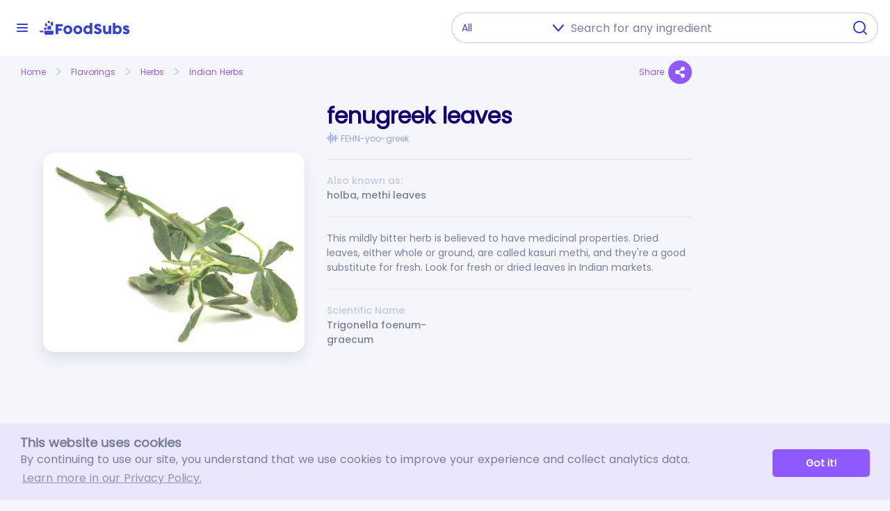

--- FILE ---
content_type: text/html; charset=UTF-8
request_url: https://foodsubs.com/ingredients/fenugreek-leaves
body_size: 20548
content:
<!DOCTYPE html><html lang="en"><head><meta charset="utf-8" /><meta name="viewport" content="width=device-width, initial-scale=1" /><script>
    (function(w,d,s,l,i){w[l]=w[l]||[];w[l].push({'gtm.start':
    new Date().getTime(),event:'gtm.js'});var f=d.getElementsByTagName(s)[0],
    j=d.createElement(s),dl=l!='dataLayer'?'&l='+l:'';j.async=true;j.src=
    'https://www.googletagmanager.com/gtm.js?id='+i+dl;f.parentNode.insertBefore(j,f);
    })(window,document,'script','dataLayer','GTM-KN4222T');
  </script>
        <link rel="icon" type="image/png" sizes="32x32" href="/assets/favicon-32x32.png">
        <link rel="icon" type="image/png" sizes="16x16" href="/assets/favicon-16x16.png">
        <meta name="msapplication-TileColor" content="#8e5aff">
        <meta name="theme-color" content="#8e5aff">
      <link href="/assets/css/reset.css" rel="stylesheet" /><link href="/assets/css/fonts.css" rel="stylesheet" /><link href="/assets/css/styles.css?v=19" rel="stylesheet" /><link href="/assets/css/fontawesome.min.css" rel="stylesheet" /><link href="/assets/css/social-share.min.css" rel="stylesheet" /><title>FoodSubs: Ingredient Substitutions for fenugreek leaves: a.k.a. holba, methi leaves etc.</title><meta name="title" content="FoodSubs: Ingredient Substitutions for fenugreek leaves: a.k.a. holba, methi leaves etc." /><meta name="og:title" content="FoodSubs: Ingredient Substitutions for fenugreek leaves: a.k.a. holba, methi leaves etc." /><meta name="og:type" content="product" /><meta name="og:site_name" content="FoodSubs" /><meta name="twitter:title" content="FoodSubs: Ingredient Substitutions for fenugreek leaves: a.k.a. holba, methi leaves etc." /><meta name="twitter:card" content="summary_large_image" /><meta name="description" content="fenugreek leaves: This mildly bitter herb is believed to have medicinal properties.   Dried leaves, either whole or ground, are called kasuri methi, and they're a good substitute for fresh.  Look for fresh or dried leaves in Indian markets." /><meta name="og:description" content="fenugreek leaves: This mildly bitter herb is believed to have medicinal properties.   Dried leaves, either whole or ground, are called kasuri methi, and they're a good substitute for fresh.  Look for fresh or dried leaves in Indian markets." /><meta name="twitter:description" content="fenugreek leaves: This mildly bitter herb is believed to have medicinal properties.   Dried leaves, either whole or ground, are called kasuri methi, and they're a good substitute for fresh.  Look for fresh or dried leaves in Indian markets." /><meta name="og:image" content="https://files.foodsubs.com/photos/Photos/fenugreekleaves.jpg" /><meta name="twitter:image" content="https://files.foodsubs.com/photos/Photos/fenugreekleaves.jpg" /></head><body class="has-groups-menu slide-side-menu">
    <noscript><iframe src="https://www.googletagmanager.com/ns.html?id=GTM-KN4222T" height="0" width="0" style="display:none;visibility:hidden"></iframe></noscript>
    <input class="show-menu" type="checkbox" /><input class="show-search" type="checkbox" /><nav class="navbar"><div class="container"><div class="show-menu-button"></div><a href="/" class="logo-violet" alt="FoodSubs"></a><div class="top-search"><form class="search-input" action="/groups" method="GET"><div style="position: relative; display: flex;"><select name="a"><option value="">All</option><option value="accompaniments">Accompaniments</option><option value="baked-goods">Baked Goods</option><option value="baking-supplies">Baking Supplies</option><option value="dairy">Dairy</option><option value="equipment">Equipment</option><option value="fats-oils">Fats &amp; Oils</option><option value="fish">Fish</option><option value="flavorings">Flavorings</option><option value="fruit">Fruit</option><option value="grain-products">Grain Products</option><option value="grains">Grains</option><option value="legumes-nuts">Legumes &amp; Nuts</option><option value="liquids">Liquids</option><option value="meats">Meats</option><option value="miscellaneous">Miscellaneous</option><option value="vegetables">Vegetables</option><option value="vegetarian">Vegetarian</option></select><input class="form-control me-2" name="name" type="search" placeholder="Search for any ingredient" id="autoComplete" dir="ltr" spellcheck="false" autocorrect="off off" autocomplete="off" aria-label="Search" /><button class="search-button" type="submit"></button></div></form><div id="user-box"></div></div><div class="show-search-button"></div></div></nav><div class="container position-relative" id="main-container"><div class="main-content"><div class="groups-menu"><div class="list-group"><a href="/groups/flavorings?ingredients" class="list-group-item"><div class="link-item"><img src="/assets/images/groups/flavorings.svg" alt="Flavorings" /><div class="list-group-item-text">Flavorings (733)</div></div><div class="arrow-up"></div></a><div class="list-group-item-children list-group-item-shown"><a href="/groups/flavorings?ingredients" class="list-group-item list-group-b-item list-group-item-see-all" style="position: relative"><div><div class="list-group-item-text">(See all 733 items)</div></div></a><a href="/groups/flavorings/herbs?ingredients" class="list-group-item list-group-b-item" style="position: relative"><div style="justify-content: center; width: 40px; height: 40px; background-color: white; position: absolute; text-align: center; left: 35px; top: 10px; display: flex; align-items: center;"><img src="https://files.foodsubs.com/photos/YqDu0byxJor1K7Ld" alt="Herbs" /></div><div class="list-group-item-text">Herbs (79)</div><div class="minus-sign"></div></a><div class="list-group-item-children list-group-item-shown"><a href="/groups/flavorings/herbs?ingredients" class="list-group-item list-group-c-item list-group-item-see-all" style="position: relative"><div><div class="list-group-item-text">(See all 79 items)</div></div></a><a href="/groups/flavorings/herbs/african-herbs?ingredients" class="list-group-item list-group-c-item" style="position: relative"><div style="justify-content: center; width: 40px; height: 40px; background-color: white; position: absolute; text-align: center; left: 55px; top: 10px; display: flex; align-items: center;"><img src="https://files.foodsubs.com/photos/S8MSKs5cSLFTkxJE" alt="African Herbs" /></div><div class="list-group-item-text">African Herbs (2)</div></a><a href="/groups/flavorings/herbs/american-herbs?ingredients" class="list-group-item list-group-c-item" style="position: relative"><div style="justify-content: center; width: 40px; height: 40px; background-color: white; position: absolute; text-align: center; left: 55px; top: 10px; display: flex; align-items: center;"><img src="https://files.foodsubs.com/photos/OPC5hbtgSfh0Fb4b" alt="American Herbs" /></div><div class="list-group-item-text">American Herbs (3)</div></a><a href="/groups/flavorings/herbs/asian-herbs?ingredients" class="list-group-item list-group-c-item" style="position: relative"><div style="justify-content: center; width: 40px; height: 40px; background-color: white; position: absolute; text-align: center; left: 55px; top: 10px; display: flex; align-items: center;"><img src="https://files.foodsubs.com/photos/dTvu0JORhzVu3iIj" alt="Asian Herbs" /></div><div class="list-group-item-text">Asian Herbs (24)</div></a><a href="/groups/flavorings/herbs/european-herbs?ingredients" class="list-group-item list-group-c-item" style="position: relative"><div style="justify-content: center; width: 40px; height: 40px; background-color: white; position: absolute; text-align: center; left: 55px; top: 10px; display: flex; align-items: center;"><img src="https://files.foodsubs.com/photos/IjQVLF4Nic5kn7x7" alt="European Herbs" /></div><div class="list-group-item-text">European Herbs (30)</div></a><a href="/groups/flavorings/herbs/global-herbs?ingredients" class="list-group-item list-group-c-item" style="position: relative"><div style="justify-content: center; width: 40px; height: 40px; background-color: white; position: absolute; text-align: center; left: 55px; top: 10px; display: flex; align-items: center;"><img src="https://files.foodsubs.com/photos/PIlxY4vizoB0Rfw3" alt="Global herbs" /></div><div class="list-group-item-text">Global herbs (2)</div></a><a href="/groups/flavorings/herbs/hispanic-herbs?ingredients" class="list-group-item list-group-c-item" style="position: relative"><div style="justify-content: center; width: 40px; height: 40px; background-color: white; position: absolute; text-align: center; left: 55px; top: 10px; display: flex; align-items: center;"><img src="https://files.foodsubs.com/photos/AUoY9GzHPyuNk8dz" alt="Hispanic Herbs" /></div><div class="list-group-item-text">Hispanic Herbs (12)</div></a><a href="/groups/flavorings/herbs/indian-herbs?ingredients" class="list-group-item list-group-c-item" style="position: relative"><div style="justify-content: center; width: 40px; height: 40px; background-color: white; position: absolute; text-align: center; left: 55px; top: 10px; display: flex; align-items: center;"><img src="https://files.foodsubs.com/photos/ysAcM6EoTJw1O8NT" alt="Indian Herbs" /></div><div class="list-group-item-text">Indian Herbs (5)</div></a><a href="/groups/flavorings/herbs/middle-eastern-herbs?ingredients" class="list-group-item list-group-c-item" style="position: relative"><div style="justify-content: center; width: 40px; height: 40px; background-color: white; position: absolute; text-align: center; left: 55px; top: 10px; display: flex; align-items: center;"><img src="https://files.foodsubs.com/photos/XuyQKhwbYPgUINbK" alt="Middle Eastern Herbs" /></div><div class="list-group-item-text">Middle Eastern Herbs (1)</div></a></div><a href="/groups/flavorings/bitters?ingredients" class="list-group-item list-group-b-item" style="position: relative"><div style="justify-content: center; width: 40px; height: 40px; background-color: white; position: absolute; text-align: center; left: 35px; top: 10px; display: flex; align-items: center;"><img src="https://files.foodsubs.com/photos/Photos/angousturabitters.jpg" alt="Bitters" /></div><div class="list-group-item-text">Bitters (4)</div></a><a href="/groups/flavorings/brandy?ingredients" class="list-group-item list-group-b-item" style="position: relative"><div style="justify-content: center; width: 40px; height: 40px; background-color: white; position: absolute; text-align: center; left: 35px; top: 10px; display: flex; align-items: center;"><img src="https://files.foodsubs.com/photos/SMLs6GGPnLUCOa1K" alt="Brandy" /></div><div class="list-group-item-text">Brandy (18)</div></a><a href="/groups/flavorings/candied-foods?ingredients" class="list-group-item list-group-b-item" style="position: relative"><div style="justify-content: center; width: 40px; height: 40px; background-color: white; position: absolute; text-align: center; left: 35px; top: 10px; display: flex; align-items: center;"><img src="https://files.foodsubs.com/photos/Photos/mixedcandiedfruit.jpg" alt="Candied Foods" /></div><div class="list-group-item-text">Candied Foods (13)</div></a><a href="/groups/flavorings/candy?ingredients" class="list-group-item list-group-b-item" style="position: relative"><div style="justify-content: center; width: 40px; height: 40px; background-color: white; position: absolute; text-align: center; left: 35px; top: 10px; display: flex; align-items: center;"><img src="https://files.foodsubs.com/photos/Photos/jellybeans.jpg" alt="Candy" /></div><div class="list-group-item-text">Candy (16)</div></a><a href="/groups/flavorings/chocolate?ingredients" class="list-group-item list-group-b-item" style="position: relative"><div style="justify-content: center; width: 40px; height: 40px; background-color: white; position: absolute; text-align: center; left: 35px; top: 10px; display: flex; align-items: center;"><img src="https://files.foodsubs.com/photos/Photos/chocolategroup.jpg" alt="Chocolate" /></div><div class="list-group-item-text">Chocolate (23)</div></a><a href="/groups/flavorings/condiments?ingredients" class="list-group-item list-group-b-item" style="position: relative"><div style="justify-content: center; width: 40px; height: 40px; background-color: white; position: absolute; text-align: center; left: 35px; top: 10px; display: flex; align-items: center;"><img src="https://files.foodsubs.com/photos/fUSOKAv1IH3zWFGz" alt="Condiments" /></div><div class="list-group-item-text">Condiments (103)</div><div class="plus-sign"></div></a><div class="list-group-item-children list-group-item-hidden"><a href="/groups/flavorings/condiments?ingredients" class="list-group-item list-group-c-item list-group-item-see-all" style="position: relative"><div><div class="list-group-item-text">(See all 103 items)</div></div></a><a href="/groups/flavorings/condiments/african-condiments?ingredients" class="list-group-item list-group-c-item" style="position: relative"><div style="justify-content: center; width: 40px; height: 40px; background-color: white; position: absolute; text-align: center; left: 55px; top: 10px; display: flex; align-items: center;"><img src="https://files.foodsubs.com/photos/sChQ5ujWHS26Q3he" alt="African condiments" /></div><div class="list-group-item-text">African condiments (3)</div></a><a href="/groups/flavorings/condiments/american-condiments?ingredients" class="list-group-item list-group-c-item" style="position: relative"><div style="justify-content: center; width: 40px; height: 40px; background-color: white; position: absolute; text-align: center; left: 55px; top: 10px; display: flex; align-items: center;"><img src="https://files.foodsubs.com/photos/g7ZJqHhfbhB6T9JC" alt="American condiments" /></div><div class="list-group-item-text">American condiments (13)</div></a><a href="/groups/flavorings/condiments/asian-condiments?ingredients" class="list-group-item list-group-c-item" style="position: relative"><div style="justify-content: center; width: 40px; height: 40px; background-color: white; position: absolute; text-align: center; left: 55px; top: 10px; display: flex; align-items: center;"><img src="https://files.foodsubs.com/photos/O2AcYQznQWo7We8Z" alt="Asian condiments" /></div><div class="list-group-item-text">Asian condiments (54)</div></a><a href="/groups/flavorings/condiments/european-condiments?ingredients" class="list-group-item list-group-c-item" style="position: relative"><div style="justify-content: center; width: 40px; height: 40px; background-color: white; position: absolute; text-align: center; left: 55px; top: 10px; display: flex; align-items: center;"><img src="https://files.foodsubs.com/photos/640nmED88sRfF3v0" alt="European condiments" /></div><div class="list-group-item-text">European condiments (18)</div></a><a href="/groups/flavorings/condiments/hispanic-condiments?ingredients" class="list-group-item list-group-c-item" style="position: relative"><div style="justify-content: center; width: 40px; height: 40px; background-color: white; position: absolute; text-align: center; left: 55px; top: 10px; display: flex; align-items: center;"><img src="https://files.foodsubs.com/photos/n3Cpz6DQZFOf2aEw" alt="Hispanic condiments" /></div><div class="list-group-item-text">Hispanic condiments (12)</div></a><a href="/groups/flavorings/condiments/indian-condiments?ingredients" class="list-group-item list-group-c-item" style="position: relative"><div style="justify-content: center; width: 40px; height: 40px; background-color: white; position: absolute; text-align: center; left: 55px; top: 10px; display: flex; align-items: center;"><img src="https://files.foodsubs.com/photos/bY25SkW4Q1fifZEz" alt="Indian condiments" /></div><div class="list-group-item-text">Indian condiments (2)</div></a><a href="/groups/flavorings/condiments/middle-eastern-condiments?ingredients" class="list-group-item list-group-c-item" style="position: relative"><div style="justify-content: center; width: 40px; height: 40px; background-color: white; position: absolute; text-align: center; left: 55px; top: 10px; display: flex; align-items: center;"><img src="https://files.foodsubs.com/photos/EdhC6MjKcVDk1Nkx" alt="Middle Eastern condiments" /></div><div class="list-group-item-text">Middle Eastern condiments (1)</div></a></div><a href="/groups/flavorings/extracts-and-flavoring-oils?ingredients" class="list-group-item list-group-b-item" style="position: relative"><div style="justify-content: center; width: 40px; height: 40px; background-color: white; position: absolute; text-align: center; left: 35px; top: 10px; display: flex; align-items: center;"><img src="https://files.foodsubs.com/photos/vUFcbgNbG5kLXdrp" alt="Extracts and Flavoring Oils" /></div><div class="list-group-item-text">Extracts and Flavoring Oils (35)</div></a><a href="/groups/flavorings/fortified-wine?ingredients" class="list-group-item list-group-b-item" style="position: relative"><div style="justify-content: center; width: 40px; height: 40px; background-color: white; position: absolute; text-align: center; left: 35px; top: 10px; display: flex; align-items: center;"><img src="https://files.foodsubs.com/photos/Photos/madeira.jpg" alt="Fortified Wine" /></div><div class="list-group-item-text">Fortified Wine (8)</div></a><a href="/groups/flavorings/fruit-preserves?ingredients" class="list-group-item list-group-b-item" style="position: relative"><div style="justify-content: center; width: 40px; height: 40px; background-color: white; position: absolute; text-align: center; left: 35px; top: 10px; display: flex; align-items: center;"><img src="https://files.foodsubs.com/photos/ZVYAbvIhMaJwEPTo" alt="Fruit preserves" /></div><div class="list-group-item-text">Fruit preserves (29)</div><div class="plus-sign"></div></a><div class="list-group-item-children list-group-item-hidden"><a href="/groups/flavorings/fruit-preserves?ingredients" class="list-group-item list-group-c-item list-group-item-see-all" style="position: relative"><div><div class="list-group-item-text">(See all 29 items)</div></div></a><a href="/groups/flavorings/fruit-preserves/fruit-butters?ingredients" class="list-group-item list-group-c-item" style="position: relative"><div style="justify-content: center; width: 40px; height: 40px; background-color: white; position: absolute; text-align: center; left: 55px; top: 10px; display: flex; align-items: center;"><img src="https://files.foodsubs.com/photos/flS9qRb1kZClL0ik" alt="Fruit butters" /></div><div class="list-group-item-text">Fruit butters (1)</div></a><a href="/groups/flavorings/fruit-preserves/fruit-pur%C3%A9es?ingredients" class="list-group-item list-group-c-item" style="position: relative"><div style="justify-content: center; width: 40px; height: 40px; background-color: white; position: absolute; text-align: center; left: 55px; top: 10px; display: flex; align-items: center;"><img src="https://files.foodsubs.com/photos/XdhTOvIjAWVY3XeT" alt="Fruit purées" /></div><div class="list-group-item-text">Fruit purées (5)</div></a><a href="/groups/flavorings/fruit-preserves/jams?ingredients" class="list-group-item list-group-c-item" style="position: relative"><div style="justify-content: center; width: 40px; height: 40px; background-color: white; position: absolute; text-align: center; left: 55px; top: 10px; display: flex; align-items: center;"><img src="https://files.foodsubs.com/photos/ZQyoBP5lR7QrUxgy" alt="Jams" /></div><div class="list-group-item-text">Jams (5)</div></a><a href="/groups/flavorings/fruit-preserves/jellies?ingredients" class="list-group-item list-group-c-item" style="position: relative"><div style="justify-content: center; width: 40px; height: 40px; background-color: white; position: absolute; text-align: center; left: 55px; top: 10px; display: flex; align-items: center;"><img src="https://files.foodsubs.com/photos/dciJ1SXbYOAx0mKK" alt="Jellies" /></div><div class="list-group-item-text">Jellies (6)</div></a><a href="/groups/flavorings/fruit-preserves/preserves?ingredients" class="list-group-item list-group-c-item" style="position: relative"><div style="justify-content: center; width: 40px; height: 40px; background-color: white; position: absolute; text-align: center; left: 55px; top: 10px; display: flex; align-items: center;"><img src="https://files.foodsubs.com/photos/Ut7rcFzAmzpTrKr2" alt="Preserves" /></div><div class="list-group-item-text">Preserves (12)</div></a></div><a href="/groups/flavorings/garlic?ingredients" class="list-group-item list-group-b-item" style="position: relative"><div style="justify-content: center; width: 40px; height: 40px; background-color: white; position: absolute; text-align: center; left: 35px; top: 10px; display: flex; align-items: center;"><img src="https://files.foodsubs.com/photos/Photos/garlic5.jpg" alt="Garlic" /></div><div class="list-group-item-text">Garlic (12)</div></a><a href="/groups/flavorings/ginger-other-rhizomes?ingredients" class="list-group-item list-group-b-item" style="position: relative"><div style="justify-content: center; width: 40px; height: 40px; background-color: white; position: absolute; text-align: center; left: 35px; top: 10px; display: flex; align-items: center;"><img src="https://files.foodsubs.com/photos/Photos/gingerroot3.jpg" alt="Ginger &amp; Other Rhizomes" /></div><div class="list-group-item-text">Ginger &amp; Other Rhizomes (7)</div></a><a href="/groups/flavorings/herb-spice-mixes?ingredients" class="list-group-item list-group-b-item" style="position: relative"><div style="justify-content: center; width: 40px; height: 40px; background-color: white; position: absolute; text-align: center; left: 35px; top: 10px; display: flex; align-items: center;"><img src="https://files.foodsubs.com/photos/EUICQXyvzwtUX7sS" alt="Herb &amp; Spice Mixes" /></div><div class="list-group-item-text">Herb &amp; Spice Mixes (55)</div><div class="plus-sign"></div></a><div class="list-group-item-children list-group-item-hidden"><a href="/groups/flavorings/herb-spice-mixes?ingredients" class="list-group-item list-group-c-item list-group-item-see-all" style="position: relative"><div><div class="list-group-item-text">(See all 55 items)</div></div></a><a href="/groups/flavorings/herb-spice-mixes/african-herb-spice-mixes?ingredients" class="list-group-item list-group-c-item" style="position: relative"><div style="justify-content: center; width: 40px; height: 40px; background-color: white; position: absolute; text-align: center; left: 55px; top: 10px; display: flex; align-items: center;"><img src="https://files.foodsubs.com/photos/hkFxZ9R8TxFYnn1W" alt="African Herb &amp; Spice Mixes" /></div><div class="list-group-item-text">African Herb &amp; Spice Mixes (2)</div></a><a href="/groups/flavorings/herb-spice-mixes/american-herb-spice-mixes?ingredients" class="list-group-item list-group-c-item" style="position: relative"><div style="justify-content: center; width: 40px; height: 40px; background-color: white; position: absolute; text-align: center; left: 55px; top: 10px; display: flex; align-items: center;"><img src="https://files.foodsubs.com/photos/nHJKTyGC1OUPkRG4" alt="American Herb &amp; Spice Mixes" /></div><div class="list-group-item-text">American Herb &amp; Spice Mixes (17)</div></a><a href="/groups/flavorings/herb-spice-mixes/asian-herb-spice-mixes?ingredients" class="list-group-item list-group-c-item" style="position: relative"><div style="justify-content: center; width: 40px; height: 40px; background-color: white; position: absolute; text-align: center; left: 55px; top: 10px; display: flex; align-items: center;"><img src="https://files.foodsubs.com/photos/FQEnqnnNr7aOrNKF" alt="Asian Herb &amp; Spice Mixes" /></div><div class="list-group-item-text">Asian Herb &amp; Spice Mixes (9)</div></a><a href="/groups/flavorings/herb-spice-mixes/european-herb-spice-mixes?ingredients" class="list-group-item list-group-c-item" style="position: relative"><div style="justify-content: center; width: 40px; height: 40px; background-color: white; position: absolute; text-align: center; left: 55px; top: 10px; display: flex; align-items: center;"><img src="https://files.foodsubs.com/photos/smASemE4tZcDr38v" alt="European Herb &amp; Spice Mixes" /></div><div class="list-group-item-text">European Herb &amp; Spice Mixes (13)</div></a><a href="/groups/flavorings/herb-spice-mixes/hispanic-herb-spice-mixes?ingredients" class="list-group-item list-group-c-item" style="position: relative"><div style="justify-content: center; width: 40px; height: 40px; background-color: white; position: absolute; text-align: center; left: 55px; top: 10px; display: flex; align-items: center;"><img src="https://files.foodsubs.com/photos/JEHtcoKNwUk87gBZ" alt="Hispanic Herb &amp; Spice Mixes" /></div><div class="list-group-item-text">Hispanic Herb &amp; Spice Mixes (3)</div></a><a href="/groups/flavorings/herb-spice-mixes/indian-herb-spice-mixes?ingredients" class="list-group-item list-group-c-item" style="position: relative"><div style="justify-content: center; width: 40px; height: 40px; background-color: white; position: absolute; text-align: center; left: 55px; top: 10px; display: flex; align-items: center;"><img src="https://files.foodsubs.com/photos/COa0J3gMTCLae1Vf" alt="Indian Herb &amp; Spice Mixes" /></div><div class="list-group-item-text">Indian Herb &amp; Spice Mixes (7)</div></a><a href="/groups/flavorings/herb-spice-mixes/middle-eastern-herb-spice-mixes?ingredients" class="list-group-item list-group-c-item" style="position: relative"><div style="justify-content: center; width: 40px; height: 40px; background-color: white; position: absolute; text-align: center; left: 55px; top: 10px; display: flex; align-items: center;"><img src="https://files.foodsubs.com/photos/1A6fTdxtEhwSy1lV" alt="Middle Eastern Herb &amp; Spice Mixes" /></div><div class="list-group-item-text">Middle Eastern Herb &amp; Spice Mixes (4)</div></a></div><a href="/groups/flavorings/juices?ingredients" class="list-group-item list-group-b-item" style="position: relative"><div style="justify-content: center; width: 40px; height: 40px; background-color: white; position: absolute; text-align: center; left: 35px; top: 10px; display: flex; align-items: center;"><img src="https://files.foodsubs.com/photos/ABiHdACwmsgkqBPD" alt="Juices" /></div><div class="list-group-item-text">Juices (24)</div></a><a href="/groups/flavorings/liqueurs?ingredients" class="list-group-item list-group-b-item" style="position: relative"><div style="justify-content: center; width: 40px; height: 40px; background-color: white; position: absolute; text-align: center; left: 35px; top: 10px; display: flex; align-items: center;"><img src="https://files.foodsubs.com/photos/nzaGP5WO3ifFE5Vn" alt="Liqueurs" /></div><div class="list-group-item-text">Liqueurs (5)</div></a><a href="/groups/flavorings/liquid-sweeteners?ingredients" class="list-group-item list-group-b-item" style="position: relative"><div style="justify-content: center; width: 40px; height: 40px; background-color: white; position: absolute; text-align: center; left: 35px; top: 10px; display: flex; align-items: center;"><img src="https://files.foodsubs.com/photos/Photos/syrupsgroup.jpg" alt="Liquid sweeteners" /></div><div class="list-group-item-text">Liquid sweeteners (36)</div><div class="plus-sign"></div></a><div class="list-group-item-children list-group-item-hidden"><a href="/groups/flavorings/liquid-sweeteners?ingredients" class="list-group-item list-group-c-item list-group-item-see-all" style="position: relative"><div><div class="list-group-item-text">(See all 36 items)</div></div></a><a href="/groups/flavorings/liquid-sweeteners/fruit-syrups?ingredients" class="list-group-item list-group-c-item" style="position: relative"><div style="justify-content: center; width: 40px; height: 40px; background-color: white; position: absolute; text-align: center; left: 55px; top: 10px; display: flex; align-items: center;"><img src="https://files.foodsubs.com/photos/Photos/roseslimejuice.jpg" alt="Fruit Syrups" /></div><div class="list-group-item-text">Fruit Syrups (9)</div></a><a href="/groups/flavorings/liquid-sweeteners/honey?ingredients" class="list-group-item list-group-c-item" style="position: relative"><div style="justify-content: center; width: 40px; height: 40px; background-color: white; position: absolute; text-align: center; left: 55px; top: 10px; display: flex; align-items: center;"><img src="https://files.foodsubs.com/photos/yZwNlQM0FshJNSQs" alt="Honey" /></div><div class="list-group-item-text">Honey (4)</div></a><a href="/groups/flavorings/liquid-sweeteners/liquid-sweeteners?ingredients" class="list-group-item list-group-c-item" style="position: relative"><div style="justify-content: center; width: 40px; height: 40px; background-color: white; position: absolute; text-align: center; left: 55px; top: 10px; display: flex; align-items: center;"><img src="https://files.foodsubs.com/photos/Photos/syrupsgroup.jpg" alt="Other Liquid Sweeteners" /></div><div class="list-group-item-text">Other Liquid Sweeteners (23)</div></a></div><a href="/groups/flavorings/nut-seed-pastes?ingredients" class="list-group-item list-group-b-item" style="position: relative"><div style="justify-content: center; width: 40px; height: 40px; background-color: white; position: absolute; text-align: center; left: 35px; top: 10px; display: flex; align-items: center;"><img src="https://files.foodsubs.com/photos/kgzNW0ydeL52BjAC" alt="Nut &amp; Seed Pastes" /></div><div class="list-group-item-text">Nut &amp; Seed Pastes (17)</div></a><a href="/groups/flavorings/salt?ingredients" class="list-group-item list-group-b-item" style="position: relative"><div style="justify-content: center; width: 40px; height: 40px; background-color: white; position: absolute; text-align: center; left: 35px; top: 10px; display: flex; align-items: center;"><img src="https://files.foodsubs.com/photos/Photos/seasalt4.jpg" alt="Salt" /></div><div class="list-group-item-text">Salt (20)</div></a><a href="/groups/flavorings/seeds?ingredients" class="list-group-item list-group-b-item" style="position: relative"><div style="justify-content: center; width: 40px; height: 40px; background-color: white; position: absolute; text-align: center; left: 35px; top: 10px; display: flex; align-items: center;"><img src="https://files.foodsubs.com/photos/Photos/seedsgroup.jpg" alt="Seeds" /></div><div class="list-group-item-text">Seeds (14)</div></a><a href="/groups/flavorings/spices?ingredients" class="list-group-item list-group-b-item" style="position: relative"><div style="justify-content: center; width: 40px; height: 40px; background-color: white; position: absolute; text-align: center; left: 35px; top: 10px; display: flex; align-items: center;"><img src="https://files.foodsubs.com/photos/fqVAWE0IGgg5ho7C" alt="Spices" /></div><div class="list-group-item-text">Spices (70)</div><div class="plus-sign"></div></a><div class="list-group-item-children list-group-item-hidden"><a href="/groups/flavorings/spices?ingredients" class="list-group-item list-group-c-item list-group-item-see-all" style="position: relative"><div><div class="list-group-item-text">(See all 70 items)</div></div></a><a href="/groups/flavorings/spices/african-spices?ingredients" class="list-group-item list-group-c-item" style="position: relative"><div style="justify-content: center; width: 40px; height: 40px; background-color: white; position: absolute; text-align: center; left: 55px; top: 10px; display: flex; align-items: center;"><img src="https://files.foodsubs.com/photos/hO84kw6di2zvMtpg" alt="African Spices" /></div><div class="list-group-item-text">African Spices (4)</div></a><a href="/groups/flavorings/spices/asian-spices?ingredients" class="list-group-item list-group-c-item" style="position: relative"><div style="justify-content: center; width: 40px; height: 40px; background-color: white; position: absolute; text-align: center; left: 55px; top: 10px; display: flex; align-items: center;"><img src="https://files.foodsubs.com/photos/7QjWepdQQqBLvOv1" alt="Asian Spices" /></div><div class="list-group-item-text">Asian Spices (6)</div></a><a href="/groups/flavorings/spices/european-spices?ingredients" class="list-group-item list-group-c-item" style="position: relative"><div style="justify-content: center; width: 40px; height: 40px; background-color: white; position: absolute; text-align: center; left: 55px; top: 10px; display: flex; align-items: center;"><img src="https://files.foodsubs.com/photos/oSvj6VgTb0pH4iYo" alt="European Spices" /></div><div class="list-group-item-text">European Spices (9)</div></a><a href="/groups/flavorings/spices/global-spices?ingredients" class="list-group-item list-group-c-item" style="position: relative"><div style="justify-content: center; width: 40px; height: 40px; background-color: white; position: absolute; text-align: center; left: 55px; top: 10px; display: flex; align-items: center;"><img src="https://files.foodsubs.com/photos/OMvZcas5YDBbUIB9" alt="Global Spices" /></div><div class="list-group-item-text">Global Spices (29)</div><div class="plus-sign"></div></a><div class="list-group-item-children list-group-item-hidden"><a href="/groups/flavorings/spices/global-spices?ingredients" class="list-group-item list-group-d-item list-group-item-see-all" style="position: relative"><div class="list-group-item-text">(See all 29 items)</div></a><a href="/groups/flavorings/spices/global-spices/global-spices?ingredients" class="list-group-item list-group-d-item" style="position: relative"><div style="justify-content: center; width: 40px; height: 40px; background-color: white; position: absolute; text-align: center; left: 75px; top: 10px; display: flex; align-items: center;"><img src="https://files.foodsubs.com/photos/Photos/worldmap.gif" alt="Global Spices" /></div><div class="list-group-item-text">Global Spices (24)</div></a><a href="/groups/flavorings/spices/global-spices/pepper?ingredients" class="list-group-item list-group-d-item" style="position: relative"><div style="justify-content: center; width: 40px; height: 40px; background-color: white; position: absolute; text-align: center; left: 75px; top: 10px; display: flex; align-items: center;"><img src="https://files.foodsubs.com/photos/Photos/mixedpeppercorns.jpg" alt="Pepper" /></div><div class="list-group-item-text">Pepper (5)</div></a></div><a href="/groups/flavorings/spices/hispanic-spices?ingredients" class="list-group-item list-group-c-item" style="position: relative"><div style="justify-content: center; width: 40px; height: 40px; background-color: white; position: absolute; text-align: center; left: 55px; top: 10px; display: flex; align-items: center;"><img src="https://files.foodsubs.com/photos/INWzaInwp9XNufrc" alt="Hispanic Spices" /></div><div class="list-group-item-text">Hispanic Spices (7)</div></a><a href="/groups/flavorings/spices/indian-spices?ingredients" class="list-group-item list-group-c-item" style="position: relative"><div style="justify-content: center; width: 40px; height: 40px; background-color: white; position: absolute; text-align: center; left: 55px; top: 10px; display: flex; align-items: center;"><img src="https://files.foodsubs.com/photos/1dIeHCwOYg4ovQKZ" alt="Indian Spices" /></div><div class="list-group-item-text">Indian Spices (12)</div></a><a href="/groups/flavorings/spices/middle-eastern-spices?ingredients" class="list-group-item list-group-c-item" style="position: relative"><div style="justify-content: center; width: 40px; height: 40px; background-color: white; position: absolute; text-align: center; left: 55px; top: 10px; display: flex; align-items: center;"><img src="https://files.foodsubs.com/photos/64KCgFEjpEeVxeYj" alt="Middle Eastern Spices" /></div><div class="list-group-item-text">Middle Eastern Spices (3)</div></a></div><a href="/groups/flavorings/sugars?ingredients" class="list-group-item list-group-b-item" style="position: relative"><div style="justify-content: center; width: 40px; height: 40px; background-color: white; position: absolute; text-align: center; left: 35px; top: 10px; display: flex; align-items: center;"><img src="https://files.foodsubs.com/photos/Photos/granulatedsugar.jpg" alt="Sugars" /></div><div class="list-group-item-text">Sugars (37)</div></a><a href="/groups/flavorings/vinegars?ingredients" class="list-group-item list-group-b-item" style="position: relative"><div style="justify-content: center; width: 40px; height: 40px; background-color: white; position: absolute; text-align: center; left: 35px; top: 10px; display: flex; align-items: center;"><img src="https://files.foodsubs.com/photos/Photos/vinegarsgroup.jpg" alt="Vinegars" /></div><div class="list-group-item-text">Vinegars (30)</div></a><a href="/groups/flavorings/wine?ingredients" class="list-group-item list-group-b-item" style="position: relative"><div style="justify-content: center; width: 40px; height: 40px; background-color: white; position: absolute; text-align: center; left: 35px; top: 10px; display: flex; align-items: center;"><img src="https://files.foodsubs.com/photos/i9vrAaIipBP85ZGI" alt="Wine" /></div><div class="list-group-item-text">Wine (78)</div><div class="plus-sign"></div></a><div class="list-group-item-children list-group-item-hidden"><a href="/groups/flavorings/wine?ingredients" class="list-group-item list-group-c-item list-group-item-see-all" style="position: relative"><div><div class="list-group-item-text">(See all 78 items)</div></div></a><a href="/groups/flavorings/wine/blush-wine?ingredients" class="list-group-item list-group-c-item" style="position: relative"><div style="justify-content: center; width: 40px; height: 40px; background-color: white; position: absolute; text-align: center; left: 55px; top: 10px; display: flex; align-items: center;"><img src="https://files.foodsubs.com/photos/Photos/blushwine.jpg" alt="Blush wine" /></div><div class="list-group-item-text">Blush wine (4)</div></a><a href="/groups/flavorings/wine/dessert-wine?ingredients" class="list-group-item list-group-c-item" style="position: relative"><div style="justify-content: center; width: 40px; height: 40px; background-color: white; position: absolute; text-align: center; left: 55px; top: 10px; display: flex; align-items: center;"><img src="https://files.foodsubs.com/photos/Photos/lateharvsauvblanc.jpg" alt="Dessert Wine" /></div><div class="list-group-item-text">Dessert Wine (7)</div></a><a href="/groups/flavorings/wine/fortified-wine?ingredients" class="list-group-item list-group-c-item" style="position: relative"><div style="justify-content: center; width: 40px; height: 40px; background-color: white; position: absolute; text-align: center; left: 55px; top: 10px; display: flex; align-items: center;"><img src="https://files.foodsubs.com/photos/Photos/madeira.jpg" alt="Fortified Wine" /></div><div class="list-group-item-text">Fortified Wine (8)</div></a><a href="/groups/flavorings/wine/fruit-wine?ingredients" class="list-group-item list-group-c-item" style="position: relative"><div style="justify-content: center; width: 40px; height: 40px; background-color: white; position: absolute; text-align: center; left: 55px; top: 10px; display: flex; align-items: center;"><img src="https://files.foodsubs.com/photos/Photos/hardcider.jpg" alt="Fruit Wine" /></div><div class="list-group-item-text">Fruit Wine (6)</div></a><a href="/groups/flavorings/wine/red-wines?ingredients" class="list-group-item list-group-c-item" style="position: relative"><div style="justify-content: center; width: 40px; height: 40px; background-color: white; position: absolute; text-align: center; left: 55px; top: 10px; display: flex; align-items: center;"><img src="https://files.foodsubs.com/photos/CJGcHdiQwmohLdxD" alt="Red Wines" /></div><div class="list-group-item-text">Red Wines (19)</div></a><a href="/groups/flavorings/wine/rice-wines?ingredients" class="list-group-item list-group-c-item" style="position: relative"><div style="justify-content: center; width: 40px; height: 40px; background-color: white; position: absolute; text-align: center; left: 55px; top: 10px; display: flex; align-items: center;"><img src="https://files.foodsubs.com/photos/Photos/sake.jpg" alt="Rice Wines" /></div><div class="list-group-item-text">Rice Wines (4)</div></a><a href="/groups/flavorings/wine/sparkling-wine?ingredients" class="list-group-item list-group-c-item" style="position: relative"><div style="justify-content: center; width: 40px; height: 40px; background-color: white; position: absolute; text-align: center; left: 55px; top: 10px; display: flex; align-items: center;"><img src="https://files.foodsubs.com/photos/1jG0r9LL7WbPnDpB" alt="Sparkling Wine" /></div><div class="list-group-item-text">Sparkling Wine (4)</div></a><a href="/groups/flavorings/wine/white-wine?ingredients" class="list-group-item list-group-c-item" style="position: relative"><div style="justify-content: center; width: 40px; height: 40px; background-color: white; position: absolute; text-align: center; left: 55px; top: 10px; display: flex; align-items: center;"><img src="https://files.foodsubs.com/photos/E2awTbrf8WJrnqSA" alt="White Wine" /></div><div class="list-group-item-text">White Wine (21)</div></a><a href="/groups/flavorings/wine/other-wines?ingredients" class="list-group-item list-group-c-item" style="position: relative"><div style="justify-content: center; width: 40px; height: 40px; background-color: white; position: absolute; text-align: center; left: 55px; top: 10px; display: flex; align-items: center;"><img src="https://files.foodsubs.com/photos/Dxc5vQMK0BAOrW1I" alt="Other Wines" /></div><div class="list-group-item-text">Other Wines (5)</div></a></div></div><a href="/groups/accompaniments?ingredients" class="list-group-item"><div class="link-item"><img src="/assets/images/groups/accompaniments.svg" alt="Accompaniments" /><div class="list-group-item-text">Accompaniments (272)</div></div><div class="arrow-down"></div></a><div class="list-group-item-children list-group-item-hidden"><a href="/groups/accompaniments?ingredients" class="list-group-item list-group-b-item list-group-item-see-all" style="position: relative"><div><div class="list-group-item-text">(See all 272 items)</div></div></a><a href="/groups/accompaniments/candied-fruit?ingredients" class="list-group-item list-group-b-item" style="position: relative"><div style="justify-content: center; width: 40px; height: 40px; background-color: white; position: absolute; text-align: center; left: 35px; top: 10px; display: flex; align-items: center;"><img src="https://files.foodsubs.com/photos/Photos/candiedpineapple.jpg" alt="Candied Fruit" /></div><div class="list-group-item-text">Candied Fruit (14)</div></a><a href="/groups/accompaniments/condiments?ingredients" class="list-group-item list-group-b-item" style="position: relative"><div style="justify-content: center; width: 40px; height: 40px; background-color: white; position: absolute; text-align: center; left: 35px; top: 10px; display: flex; align-items: center;"><img src="https://files.foodsubs.com/photos/TCBfwzIIBv7qXtgu" alt="Condiments" /></div><div class="list-group-item-text">Condiments (102)</div><div class="plus-sign"></div></a><div class="list-group-item-children list-group-item-hidden"><a href="/groups/accompaniments/condiments?ingredients" class="list-group-item list-group-c-item list-group-item-see-all" style="position: relative"><div><div class="list-group-item-text">(See all 102 items)</div></div></a><a href="/groups/accompaniments/condiments/african-condiments?ingredients" class="list-group-item list-group-c-item" style="position: relative"><div style="justify-content: center; width: 40px; height: 40px; background-color: white; position: absolute; text-align: center; left: 55px; top: 10px; display: flex; align-items: center;"><img src="https://files.foodsubs.com/photos/NaJwcdr1XSUq5pO2" alt="African condiments" /></div><div class="list-group-item-text">African condiments (3)</div></a><a href="/groups/accompaniments/condiments/american-condiments?ingredients" class="list-group-item list-group-c-item" style="position: relative"><div style="justify-content: center; width: 40px; height: 40px; background-color: white; position: absolute; text-align: center; left: 55px; top: 10px; display: flex; align-items: center;"><img src="https://files.foodsubs.com/photos/AIjirW7630EoWXnw" alt="American condiments" /></div><div class="list-group-item-text">American condiments (15)</div></a><a href="/groups/accompaniments/condiments/asian-condiments?ingredients" class="list-group-item list-group-c-item" style="position: relative"><div style="justify-content: center; width: 40px; height: 40px; background-color: white; position: absolute; text-align: center; left: 55px; top: 10px; display: flex; align-items: center;"><img src="https://files.foodsubs.com/photos/nnVptRF3wXzUpUS8" alt="Asian condiments" /></div><div class="list-group-item-text">Asian condiments (53)</div></a><a href="/groups/accompaniments/condiments/european-condiments?ingredients" class="list-group-item list-group-c-item" style="position: relative"><div style="justify-content: center; width: 40px; height: 40px; background-color: white; position: absolute; text-align: center; left: 55px; top: 10px; display: flex; align-items: center;"><img src="https://files.foodsubs.com/photos/mvmnjozHGKj5WosE" alt="European condiments" /></div><div class="list-group-item-text">European condiments (16)</div></a><a href="/groups/accompaniments/condiments/hispanic-condiments?ingredients" class="list-group-item list-group-c-item" style="position: relative"><div style="justify-content: center; width: 40px; height: 40px; background-color: white; position: absolute; text-align: center; left: 55px; top: 10px; display: flex; align-items: center;"><img src="https://files.foodsubs.com/photos/pgp1HZI6u8Cc4VuM" alt="Hispanic condiments" /></div><div class="list-group-item-text">Hispanic condiments (12)</div></a><a href="/groups/accompaniments/condiments/indian-condiments?ingredients" class="list-group-item list-group-c-item" style="position: relative"><div style="justify-content: center; width: 40px; height: 40px; background-color: white; position: absolute; text-align: center; left: 55px; top: 10px; display: flex; align-items: center;"><img src="https://files.foodsubs.com/photos/zR76mFQAGqvi1qO5" alt="Indian condiments" /></div><div class="list-group-item-text">Indian condiments (2)</div></a><a href="/groups/accompaniments/condiments/middle-eastern-condiments?ingredients" class="list-group-item list-group-c-item" style="position: relative"><div style="justify-content: center; width: 40px; height: 40px; background-color: white; position: absolute; text-align: center; left: 55px; top: 10px; display: flex; align-items: center;"><img src="https://files.foodsubs.com/photos/LRmKH0uyfpO70TB0" alt="Middle Eastern condiments" /></div><div class="list-group-item-text">Middle Eastern condiments (1)</div></a></div><a href="/groups/accompaniments/edible-flowers?ingredients" class="list-group-item list-group-b-item" style="position: relative"><div style="justify-content: center; width: 40px; height: 40px; background-color: white; position: absolute; text-align: center; left: 35px; top: 10px; display: flex; align-items: center;"><img src="https://files.foodsubs.com/photos/Photos/impatients.jpg" alt="Edible Flowers" /></div><div class="list-group-item-text">Edible Flowers (33)</div></a><a href="/groups/accompaniments/food-wrappers?ingredients" class="list-group-item list-group-b-item" style="position: relative"><div style="justify-content: center; width: 40px; height: 40px; background-color: white; position: absolute; text-align: center; left: 35px; top: 10px; display: flex; align-items: center;"><img src="https://files.foodsubs.com/photos/Photos/sumywrappers.jpg" alt="Food Wrappers" /></div><div class="list-group-item-text">Food Wrappers (27)</div></a><a href="/groups/accompaniments/fruit-preserves?ingredients" class="list-group-item list-group-b-item" style="position: relative"><div style="justify-content: center; width: 40px; height: 40px; background-color: white; position: absolute; text-align: center; left: 35px; top: 10px; display: flex; align-items: center;"><img src="https://files.foodsubs.com/photos/o85llWXJSNRWjHF5" alt="Fruit preserves" /></div><div class="list-group-item-text">Fruit preserves (29)</div><div class="plus-sign"></div></a><div class="list-group-item-children list-group-item-hidden"><a href="/groups/accompaniments/fruit-preserves?ingredients" class="list-group-item list-group-c-item list-group-item-see-all" style="position: relative"><div><div class="list-group-item-text">(See all 29 items)</div></div></a><a href="/groups/accompaniments/fruit-preserves/fruit-butters?ingredients" class="list-group-item list-group-c-item" style="position: relative"><div style="justify-content: center; width: 40px; height: 40px; background-color: white; position: absolute; text-align: center; left: 55px; top: 10px; display: flex; align-items: center;"><img src="https://files.foodsubs.com/photos/AnMPGDjqETrfzPhb" alt="Fruit butters" /></div><div class="list-group-item-text">Fruit butters (1)</div></a><a href="/groups/accompaniments/fruit-preserves/fruit-pur%C3%A9es?ingredients" class="list-group-item list-group-c-item" style="position: relative"><div style="justify-content: center; width: 40px; height: 40px; background-color: white; position: absolute; text-align: center; left: 55px; top: 10px; display: flex; align-items: center;"><img src="https://files.foodsubs.com/photos/tTMPpWNurxGsFsZr" alt="Fruit purées" /></div><div class="list-group-item-text">Fruit purées (5)</div></a><a href="/groups/accompaniments/fruit-preserves/jams?ingredients" class="list-group-item list-group-c-item" style="position: relative"><div style="justify-content: center; width: 40px; height: 40px; background-color: white; position: absolute; text-align: center; left: 55px; top: 10px; display: flex; align-items: center;"><img src="https://files.foodsubs.com/photos/MLi8t1vbow1xTGUl" alt="Jams" /></div><div class="list-group-item-text">Jams (5)</div></a><a href="/groups/accompaniments/fruit-preserves/jellies?ingredients" class="list-group-item list-group-c-item" style="position: relative"><div style="justify-content: center; width: 40px; height: 40px; background-color: white; position: absolute; text-align: center; left: 55px; top: 10px; display: flex; align-items: center;"><img src="https://files.foodsubs.com/photos/PFUrABN5XBeUmK5i" alt="Jellies" /></div><div class="list-group-item-text">Jellies (6)</div></a><a href="/groups/accompaniments/fruit-preserves/preserves?ingredients" class="list-group-item list-group-c-item" style="position: relative"><div style="justify-content: center; width: 40px; height: 40px; background-color: white; position: absolute; text-align: center; left: 55px; top: 10px; display: flex; align-items: center;"><img src="https://files.foodsubs.com/photos/pDGVN6s8dTUgfb2D" alt="Preserves" /></div><div class="list-group-item-text">Preserves (12)</div></a></div><a href="/groups/accompaniments/olives?ingredients" class="list-group-item list-group-b-item" style="position: relative"><div style="justify-content: center; width: 40px; height: 40px; background-color: white; position: absolute; text-align: center; left: 35px; top: 10px; display: flex; align-items: center;"><img src="https://files.foodsubs.com/photos/Photos/napfilionolives.jpg" alt="Olives" /></div><div class="list-group-item-text">Olives (39)</div></a><a href="/groups/accompaniments/pickles?ingredients" class="list-group-item list-group-b-item" style="position: relative"><div style="justify-content: center; width: 40px; height: 40px; background-color: white; position: absolute; text-align: center; left: 35px; top: 10px; display: flex; align-items: center;"><img src="https://files.foodsubs.com/photos/Photos/cornichons.jpg" alt="Pickles" /></div><div class="list-group-item-text">Pickles (28)</div></a></div><a href="/groups/baked-goods?ingredients" class="list-group-item"><div class="link-item"><img src="/assets/images/groups/bread.svg" alt="Baked Goods" /><div class="list-group-item-text">Baked Goods (136)</div></div><div class="arrow-down"></div></a><div class="list-group-item-children list-group-item-hidden"><a href="/groups/baked-goods?ingredients" class="list-group-item list-group-b-item list-group-item-see-all" style="position: relative"><div><div class="list-group-item-text">(See all 136 items)</div></div></a><a href="/groups/baked-goods/breads?ingredients" class="list-group-item list-group-b-item" style="position: relative"><div style="justify-content: center; width: 40px; height: 40px; background-color: white; position: absolute; text-align: center; left: 35px; top: 10px; display: flex; align-items: center;"><img src="https://files.foodsubs.com/photos/Photos/italianbread.jpg" alt="Breads" /></div><div class="list-group-item-text">Breads (30)</div></a><a href="/groups/baked-goods/cakes?ingredients" class="list-group-item list-group-b-item" style="position: relative"><div style="justify-content: center; width: 40px; height: 40px; background-color: white; position: absolute; text-align: center; left: 35px; top: 10px; display: flex; align-items: center;"><img src="https://files.foodsubs.com/photos/Photos/angelfoodcake.jpg" alt="Cakes" /></div><div class="list-group-item-text">Cakes (15)</div></a><a href="/groups/baked-goods/cookies?ingredients" class="list-group-item list-group-b-item" style="position: relative"><div style="justify-content: center; width: 40px; height: 40px; background-color: white; position: absolute; text-align: center; left: 35px; top: 10px; display: flex; align-items: center;"><img src="https://files.foodsubs.com/photos/Photos/amaretti3.jpg" alt="Cookies" /></div><div class="list-group-item-text">Cookies (19)</div></a><a href="/groups/baked-goods/crackers?ingredients" class="list-group-item list-group-b-item" style="position: relative"><div style="justify-content: center; width: 40px; height: 40px; background-color: white; position: absolute; text-align: center; left: 35px; top: 10px; display: flex; align-items: center;"><img src="https://files.foodsubs.com/photos/Photos/breakfastcrackers.jpg" alt="Crackers" /></div><div class="list-group-item-text">Crackers (28)</div></a><a href="/groups/baked-goods/crumbs?ingredients" class="list-group-item list-group-b-item" style="position: relative"><div style="justify-content: center; width: 40px; height: 40px; background-color: white; position: absolute; text-align: center; left: 35px; top: 10px; display: flex; align-items: center;"><img src="https://files.foodsubs.com/photos/Photos/breadcrumbs2.jpg" alt="Crumbs" /></div><div class="list-group-item-text">Crumbs (16)</div></a><a href="/groups/baked-goods/flatbreads?ingredients" class="list-group-item list-group-b-item" style="position: relative"><div style="justify-content: center; width: 40px; height: 40px; background-color: white; position: absolute; text-align: center; left: 35px; top: 10px; display: flex; align-items: center;"><img src="https://files.foodsubs.com/photos/Photos/flourtortillas5.jpg" alt="Flatbreads" /></div><div class="list-group-item-text">Flatbreads (28)</div></a></div><a href="/groups/baking-supplies?ingredients" class="list-group-item"><div class="link-item"><img src="/assets/images/groups/baking_supplies.svg" alt="Baking Supplies" /><div class="list-group-item-text">Baking Supplies (21)</div></div><div class="arrow-down"></div></a><div class="list-group-item-children list-group-item-hidden"><a href="/groups/baking-supplies?ingredients" class="list-group-item list-group-b-item list-group-item-see-all" style="position: relative"><div><div class="list-group-item-text">(See all 21 items)</div></div></a><a href="/groups/baking-supplies/leavens?ingredients" class="list-group-item list-group-b-item" style="position: relative"><div style="justify-content: center; width: 40px; height: 40px; background-color: white; position: absolute; text-align: center; left: 35px; top: 10px; display: flex; align-items: center;"><img src="https://files.foodsubs.com/photos/Photos/leaveners.jpg" alt="Leavens" /></div><div class="list-group-item-text">Leavens (21)</div><div class="plus-sign"></div></a><div class="list-group-item-children list-group-item-hidden"><a href="/groups/baking-supplies/leavens?ingredients" class="list-group-item list-group-c-item list-group-item-see-all" style="position: relative"><div><div class="list-group-item-text">(See all 21 items)</div></div></a><a href="/groups/baking-supplies/leavens/leavens?ingredients" class="list-group-item list-group-c-item" style="position: relative"><div style="justify-content: center; width: 40px; height: 40px; background-color: white; position: absolute; text-align: center; left: 55px; top: 10px; display: flex; align-items: center;"><img src="https://files.foodsubs.com/photos/Photos/leaveners.jpg" alt="Other Leavens" /></div><div class="list-group-item-text">Other Leavens (6)</div></a><a href="/groups/baking-supplies/leavens/yeast?ingredients" class="list-group-item list-group-c-item" style="position: relative"><div style="justify-content: center; width: 40px; height: 40px; background-color: white; position: absolute; text-align: center; left: 55px; top: 10px; display: flex; align-items: center;"><img src="https://files.foodsubs.com/photos/Photos/yeastgroup.jpg" alt="Yeast" /></div><div class="list-group-item-text">Yeast (15)</div></a></div></div><a href="/groups/dairy?ingredients" class="list-group-item"><div class="link-item"><img src="/assets/images/groups/dairy.svg" alt="Dairy" /><div class="list-group-item-text">Dairy (260)</div></div><div class="arrow-down"></div></a><div class="list-group-item-children list-group-item-hidden"><a href="/groups/dairy?ingredients" class="list-group-item list-group-b-item list-group-item-see-all" style="position: relative"><div><div class="list-group-item-text">(See all 260 items)</div></div></a><a href="/groups/dairy/cheese?ingredients" class="list-group-item list-group-b-item" style="position: relative"><div style="justify-content: center; width: 40px; height: 40px; background-color: white; position: absolute; text-align: center; left: 35px; top: 10px; display: flex; align-items: center;"><img src="https://files.foodsubs.com/photos/Photos/fioresardocheese.jpg" alt="Cheese" /></div><div class="list-group-item-text">Cheese (214)</div><div class="plus-sign"></div></a><div class="list-group-item-children list-group-item-hidden"><a href="/groups/dairy/cheese?ingredients" class="list-group-item list-group-c-item list-group-item-see-all" style="position: relative"><div><div class="list-group-item-text">(See all 214 items)</div></div></a><a href="/groups/dairy/cheese/blue-cheeses?ingredients" class="list-group-item list-group-c-item" style="position: relative"><div style="justify-content: center; width: 40px; height: 40px; background-color: white; position: absolute; text-align: center; left: 55px; top: 10px; display: flex; align-items: center;"><img src="https://files.foodsubs.com/photos/Photos/roquefortcheese.jpg" alt="Blue Cheeses" /></div><div class="list-group-item-text">Blue Cheeses (22)</div></a><a href="/groups/dairy/cheese/firm-cheeses?ingredients" class="list-group-item list-group-c-item" style="position: relative"><div style="justify-content: center; width: 40px; height: 40px; background-color: white; position: absolute; text-align: center; left: 55px; top: 10px; display: flex; align-items: center;"><img src="https://files.foodsubs.com/photos/Photos/drymontereyjack.jpg" alt="Firm Cheeses" /></div><div class="list-group-item-text">Firm Cheeses (21)</div></a><a href="/groups/dairy/cheese/fresh-cheeses?ingredients" class="list-group-item list-group-c-item" style="position: relative"><div style="justify-content: center; width: 40px; height: 40px; background-color: white; position: absolute; text-align: center; left: 55px; top: 10px; display: flex; align-items: center;"><img src="https://files.foodsubs.com/photos/Photos/mascarponecheese.jpg" alt="Fresh Cheeses" /></div><div class="list-group-item-text">Fresh Cheeses (34)</div></a><a href="/groups/dairy/cheese/processed-cheeses?ingredients" class="list-group-item list-group-c-item" style="position: relative"><div style="justify-content: center; width: 40px; height: 40px; background-color: white; position: absolute; text-align: center; left: 55px; top: 10px; display: flex; align-items: center;"><img src="https://files.foodsubs.com/photos/Photos/americancheese.jpg" alt="Processed Cheeses" /></div><div class="list-group-item-text">Processed Cheeses (9)</div></a><a href="/groups/dairy/cheese/semi-firm-cheeses?ingredients" class="list-group-item list-group-c-item" style="position: relative"><div style="justify-content: center; width: 40px; height: 40px; background-color: white; position: absolute; text-align: center; left: 55px; top: 10px; display: flex; align-items: center;"><img src="https://files.foodsubs.com/photos/Photos/cheese-semifirmgroup.jpg" alt="Semi-Firm Cheeses" /></div><div class="list-group-item-text">Semi-Firm Cheeses (42)</div></a><a href="/groups/dairy/cheese/semi-soft-cheeses?ingredients" class="list-group-item list-group-c-item" style="position: relative"><div style="justify-content: center; width: 40px; height: 40px; background-color: white; position: absolute; text-align: center; left: 55px; top: 10px; display: flex; align-items: center;"><img src="https://files.foodsubs.com/photos/Photos/cheese-tommedesavoie.jpg" alt="Semi-Soft Cheeses" /></div><div class="list-group-item-text">Semi-Soft Cheeses (42)</div></a><a href="/groups/dairy/cheese/soft-cheeses?ingredients" class="list-group-item list-group-c-item" style="position: relative"><div style="justify-content: center; width: 40px; height: 40px; background-color: white; position: absolute; text-align: center; left: 55px; top: 10px; display: flex; align-items: center;"><img src="https://files.foodsubs.com/photos/Photos/cheese-tommeCrayeuse2.jpg" alt="Soft Cheeses" /></div><div class="list-group-item-text">Soft Cheeses (35)</div></a><a href="/groups/dairy/cheese/cheese-types?ingredients" class="list-group-item list-group-c-item" style="position: relative"><div style="justify-content: center; width: 40px; height: 40px; background-color: white; position: absolute; text-align: center; left: 55px; top: 10px; display: flex; align-items: center;"><img src="https://files.foodsubs.com/photos/Photos/fioresardocheese.jpg" alt="Other Cheese Types" /></div><div class="list-group-item-text">Other Cheese Types (9)</div></a></div><a href="/groups/dairy/cultured-milk-products?ingredients" class="list-group-item list-group-b-item" style="position: relative"><div style="justify-content: center; width: 40px; height: 40px; background-color: white; position: absolute; text-align: center; left: 35px; top: 10px; display: flex; align-items: center;"><img src="https://files.foodsubs.com/photos/Photos/sourcream5.jpg" alt="Cultured Milk Products" /></div><div class="list-group-item-text">Cultured Milk Products (17)</div></a><a href="/groups/dairy/eggs?ingredients" class="list-group-item list-group-b-item" style="position: relative"><div style="justify-content: center; width: 40px; height: 40px; background-color: white; position: absolute; text-align: center; left: 35px; top: 10px; display: flex; align-items: center;"><img src="https://files.foodsubs.com/photos/Photos/egg.jpg" alt="Eggs" /></div><div class="list-group-item-text">Eggs (10)</div></a><a href="/groups/dairy/milk-cream?ingredients" class="list-group-item list-group-b-item" style="position: relative"><div style="justify-content: center; width: 40px; height: 40px; background-color: white; position: absolute; text-align: center; left: 35px; top: 10px; display: flex; align-items: center;"><img src="https://files.foodsubs.com/photos/uXBQWfDxRJVXmyRZ" alt="Milk &amp; Cream" /></div><div class="list-group-item-text">Milk &amp; Cream (19)</div></a></div><a href="/groups/equipment?ingredients" class="list-group-item"><div class="link-item"><img src="/assets/images/groups/equipment.svg" alt="Equipment" /><div class="list-group-item-text">Equipment (161)</div></div><div class="arrow-down"></div></a><div class="list-group-item-children list-group-item-hidden"><a href="/groups/equipment?ingredients" class="list-group-item list-group-b-item list-group-item-see-all" style="position: relative"><div><div class="list-group-item-text">(See all 161 items)</div></div></a><a href="/groups/equipment/baking-equipment?ingredients" class="list-group-item list-group-b-item" style="position: relative"><div style="justify-content: center; width: 40px; height: 40px; background-color: white; position: absolute; text-align: center; left: 35px; top: 10px; display: flex; align-items: center;"><img src="https://files.foodsubs.com/photos/Photos/rollingpin.jpg" alt="Baking Equipment" /></div><div class="list-group-item-text">Baking Equipment (26)</div></a><a href="/groups/equipment/bar-equipment?ingredients" class="list-group-item list-group-b-item" style="position: relative"><div style="justify-content: center; width: 40px; height: 40px; background-color: white; position: absolute; text-align: center; left: 35px; top: 10px; display: flex; align-items: center;"><img src="https://files.foodsubs.com/photos/Photos/corkscrew.jpg" alt="Bar Equipment" /></div><div class="list-group-item-text">Bar Equipment (6)</div></a><a href="/groups/equipment/bowls-containers?ingredients" class="list-group-item list-group-b-item" style="position: relative"><div style="justify-content: center; width: 40px; height: 40px; background-color: white; position: absolute; text-align: center; left: 35px; top: 10px; display: flex; align-items: center;"><img src="https://files.foodsubs.com/photos/RSGVG9v1oIX7tshC" alt="Bowls &amp; Containers" /></div><div class="list-group-item-text">Bowls &amp; Containers (14)</div></a><a href="/groups/equipment/cleaning-tools?ingredients" class="list-group-item list-group-b-item" style="position: relative"><div style="justify-content: center; width: 40px; height: 40px; background-color: white; position: absolute; text-align: center; left: 35px; top: 10px; display: flex; align-items: center;"><img src="https://files.foodsubs.com/photos/4lFNhxhMMTI71kOx" alt="Cleaning Tools" /></div><div class="list-group-item-text">Cleaning Tools (8)</div></a><a href="/groups/equipment/cutting-tools?ingredients" class="list-group-item list-group-b-item" style="position: relative"><div style="justify-content: center; width: 40px; height: 40px; background-color: white; position: absolute; text-align: center; left: 35px; top: 10px; display: flex; align-items: center;"><img src="https://files.foodsubs.com/photos/Photos/chef'sknife.jpg" alt="Cutting Tools" /></div><div class="list-group-item-text">Cutting Tools (18)</div></a><a href="/groups/equipment/extracting-straining-tools?ingredients" class="list-group-item list-group-b-item" style="position: relative"><div style="justify-content: center; width: 40px; height: 40px; background-color: white; position: absolute; text-align: center; left: 35px; top: 10px; display: flex; align-items: center;"><img src="https://files.foodsubs.com/photos/Photos/colander.jpg" alt="Extracting &amp; Straining Tools" /></div><div class="list-group-item-text">Extracting &amp; Straining Tools (22)</div></a><a href="/groups/equipment/mashing-grating-grinding-mixing-tools?ingredients" class="list-group-item list-group-b-item" style="position: relative"><div style="justify-content: center; width: 40px; height: 40px; background-color: white; position: absolute; text-align: center; left: 35px; top: 10px; display: flex; align-items: center;"><img src="https://files.foodsubs.com/photos/Photos/grater.jpg" alt="Mashing, Grating, Grinding &amp; Mixing Tools" /></div><div class="list-group-item-text">Mashing, Grating, Grinding &amp; Mixing Tools (17)</div></a><a href="/groups/equipment/measuring-tools?ingredients" class="list-group-item list-group-b-item" style="position: relative"><div style="justify-content: center; width: 40px; height: 40px; background-color: white; position: absolute; text-align: center; left: 35px; top: 10px; display: flex; align-items: center;"><img src="https://files.foodsubs.com/photos/XuPOhkAt6NKvMk12" alt="Measuring Tools" /></div><div class="list-group-item-text">Measuring Tools (7)</div></a><a href="/groups/equipment/outdoor-cooking-equipment?ingredients" class="list-group-item list-group-b-item" style="position: relative"><div style="justify-content: center; width: 40px; height: 40px; background-color: white; position: absolute; text-align: center; left: 35px; top: 10px; display: flex; align-items: center;"><img src="https://files.foodsubs.com/photos/6xjHqogL0p7FW9pd" alt="Outdoor Cooking Equipment" /></div><div class="list-group-item-text">Outdoor Cooking Equipment (8)</div></a><a href="/groups/equipment/roasting-equipment?ingredients" class="list-group-item list-group-b-item" style="position: relative"><div style="justify-content: center; width: 40px; height: 40px; background-color: white; position: absolute; text-align: center; left: 35px; top: 10px; display: flex; align-items: center;"><img src="https://files.foodsubs.com/photos/Photos/roastingrack.jpg" alt="Roasting Equipment" /></div><div class="list-group-item-text">Roasting Equipment (8)</div></a><a href="/groups/equipment/stovetop-equipment?ingredients" class="list-group-item list-group-b-item" style="position: relative"><div style="justify-content: center; width: 40px; height: 40px; background-color: white; position: absolute; text-align: center; left: 35px; top: 10px; display: flex; align-items: center;"><img src="https://files.foodsubs.com/photos/Photos/ironskillet.jpg" alt="Stovetop Equipment" /></div><div class="list-group-item-text">Stovetop Equipment (14)</div></a><a href="/groups/equipment/other-equipment?ingredients" class="list-group-item list-group-b-item" style="position: relative"><div style="justify-content: center; width: 40px; height: 40px; background-color: white; position: absolute; text-align: center; left: 35px; top: 10px; display: flex; align-items: center;"><img src="https://files.foodsubs.com/photos/Photos/funnel.jpg" alt="Other Equipment" /></div><div class="list-group-item-text">Other Equipment (13)</div></a></div><a href="/groups/fats-oils?ingredients" class="list-group-item"><div class="link-item"><img src="/assets/images/groups/butter.svg" alt="Fats &amp; Oils" /><div class="list-group-item-text">Fats &amp; Oils (46)</div></div><div class="arrow-down"></div></a><div class="list-group-item-children list-group-item-hidden"><a href="/groups/fats-oils?ingredients" class="list-group-item list-group-b-item list-group-item-see-all" style="position: relative"><div><div class="list-group-item-text">(See all 46 items)</div></div></a><a href="/groups/fats-oils/fats?ingredients" class="list-group-item list-group-b-item" style="position: relative"><div style="justify-content: center; width: 40px; height: 40px; background-color: white; position: absolute; text-align: center; left: 35px; top: 10px; display: flex; align-items: center;"><img src="https://files.foodsubs.com/photos/Photos/butter.jpg" alt="Fats" /></div><div class="list-group-item-text">Fats (18)</div></a><a href="/groups/fats-oils/oils-cooking-sprays?ingredients" class="list-group-item list-group-b-item" style="position: relative"><div style="justify-content: center; width: 40px; height: 40px; background-color: white; position: absolute; text-align: center; left: 35px; top: 10px; display: flex; align-items: center;"><img src="https://files.foodsubs.com/photos/Photos/oliveoil.jpg" alt="Oils &amp; Cooking Sprays" /></div><div class="list-group-item-text">Oils &amp; Cooking Sprays (28)</div></a></div><a href="/groups/fish?ingredients" class="list-group-item"><div class="link-item"><img src="/assets/images/groups/fish.svg" alt="Fish" /><div class="list-group-item-text">Fish (193)</div></div><div class="arrow-down"></div></a><div class="list-group-item-children list-group-item-hidden"><a href="/groups/fish?ingredients" class="list-group-item list-group-b-item list-group-item-see-all" style="position: relative"><div><div class="list-group-item-text">(See all 193 items)</div></div></a><a href="/groups/fish/caviar-roe?ingredients" class="list-group-item list-group-b-item" style="position: relative"><div style="justify-content: center; width: 40px; height: 40px; background-color: white; position: absolute; text-align: center; left: 35px; top: 10px; display: flex; align-items: center;"><img src="https://files.foodsubs.com/photos/VQ1uKerkhXyZ0W69" alt="Caviar &amp; Roe" /></div><div class="list-group-item-text">Caviar &amp; Roe (30)</div></a><a href="/groups/fish/fatty-firm-textured-fish?ingredients" class="list-group-item list-group-b-item" style="position: relative"><div style="justify-content: center; width: 40px; height: 40px; background-color: white; position: absolute; text-align: center; left: 35px; top: 10px; display: flex; align-items: center;"><img src="https://files.foodsubs.com/photos/TOqfrZUogYqpHniM" alt="Fatty, Firm-textured Fish" /></div><div class="list-group-item-text">Fatty, Firm-textured Fish (20)</div><div class="plus-sign"></div></a><div class="list-group-item-children list-group-item-hidden"><a href="/groups/fish/fatty-firm-textured-fish?ingredients" class="list-group-item list-group-c-item list-group-item-see-all" style="position: relative"><div><div class="list-group-item-text">(See all 20 items)</div></div></a><a href="/groups/fish/fatty-firm-textured-fish/eels?ingredients" class="list-group-item list-group-c-item" style="position: relative"><div style="justify-content: center; width: 40px; height: 40px; background-color: white; position: absolute; text-align: center; left: 55px; top: 10px; display: flex; align-items: center;"><img src="https://files.foodsubs.com/photos/XnpVoVKg8CIIBqYP" alt="Eels" /></div><div class="list-group-item-text">Eels (6)</div></a><a href="/groups/fish/fatty-firm-textured-fish/tuna?ingredients" class="list-group-item list-group-c-item" style="position: relative"><div style="justify-content: center; width: 40px; height: 40px; background-color: white; position: absolute; text-align: center; left: 55px; top: 10px; display: flex; align-items: center;"><img src="https://files.foodsubs.com/photos/YvZsNS1ro0VG5CRG" alt="Tuna" /></div><div class="list-group-item-text">Tuna (5)</div></a><a href="/groups/fish/fatty-firm-textured-fish/fatty-firm-textured-fish?ingredients" class="list-group-item list-group-c-item" style="position: relative"><div style="justify-content: center; width: 40px; height: 40px; background-color: white; position: absolute; text-align: center; left: 55px; top: 10px; display: flex; align-items: center;"><img src="https://files.foodsubs.com/photos/Photos/saltedanchovies.jpg" alt="Other Fatty, Firm-textured Fish" /></div><div class="list-group-item-text">Other Fatty, Firm-textured Fish (9)</div></a></div><a href="/groups/fish/fatty-flaky-textured-fish?ingredients" class="list-group-item list-group-b-item" style="position: relative"><div style="justify-content: center; width: 40px; height: 40px; background-color: white; position: absolute; text-align: center; left: 35px; top: 10px; display: flex; align-items: center;"><img src="https://files.foodsubs.com/photos/Photos/chinooksalmon.jpg" alt="Fatty, Flaky-textured Fish" /></div><div class="list-group-item-text">Fatty, Flaky-textured Fish (27)</div><div class="plus-sign"></div></a><div class="list-group-item-children list-group-item-hidden"><a href="/groups/fish/fatty-flaky-textured-fish?ingredients" class="list-group-item list-group-c-item list-group-item-see-all" style="position: relative"><div><div class="list-group-item-text">(See all 27 items)</div></div></a><a href="/groups/fish/fatty-flaky-textured-fish/salmon?ingredients" class="list-group-item list-group-c-item" style="position: relative"><div style="justify-content: center; width: 40px; height: 40px; background-color: white; position: absolute; text-align: center; left: 55px; top: 10px; display: flex; align-items: center;"><img src="https://files.foodsubs.com/photos/Lb16L1jd8RlD9Lsu" alt="Salmon" /></div><div class="list-group-item-text">Salmon (8)</div></a><a href="/groups/fish/fatty-flaky-textured-fish/fatty-flaky-textured-fish?ingredients" class="list-group-item list-group-c-item" style="position: relative"><div style="justify-content: center; width: 40px; height: 40px; background-color: white; position: absolute; text-align: center; left: 55px; top: 10px; display: flex; align-items: center;"><img src="https://files.foodsubs.com/photos/P0g0RI1ljVucMKIS" alt="Other Fatty, Flaky-textured Fish" /></div><div class="list-group-item-text">Other Fatty, Flaky-textured Fish (19)</div></a></div><a href="/groups/fish/lean-firm-textured-fish?ingredients" class="list-group-item list-group-b-item" style="position: relative"><div style="justify-content: center; width: 40px; height: 40px; background-color: white; position: absolute; text-align: center; left: 35px; top: 10px; display: flex; align-items: center;"><img src="https://files.foodsubs.com/photos/Photos/stripedbass.jpg" alt="Lean, Firm-textured Fish" /></div><div class="list-group-item-text">Lean, Firm-textured Fish (16)</div></a><a href="/groups/fish/lean-flaky-textured-fish?ingredients" class="list-group-item list-group-b-item" style="position: relative"><div style="justify-content: center; width: 40px; height: 40px; background-color: white; position: absolute; text-align: center; left: 35px; top: 10px; display: flex; align-items: center;"><img src="https://files.foodsubs.com/photos/vDM2KD1AGAdi8XvZ" alt="Lean, Flaky-textured Fish" /></div><div class="list-group-item-text">Lean, Flaky-textured Fish (28)</div><div class="plus-sign"></div></a><div class="list-group-item-children list-group-item-hidden"><a href="/groups/fish/lean-flaky-textured-fish?ingredients" class="list-group-item list-group-c-item list-group-item-see-all" style="position: relative"><div><div class="list-group-item-text">(See all 28 items)</div></div></a><a href="/groups/fish/lean-flaky-textured-fish/codfish?ingredients" class="list-group-item list-group-c-item" style="position: relative"><div style="justify-content: center; width: 40px; height: 40px; background-color: white; position: absolute; text-align: center; left: 55px; top: 10px; display: flex; align-items: center;"><img src="https://files.foodsubs.com/photos/qzw0uzAox75xH3HP" alt="Codfish" /></div><div class="list-group-item-text">Codfish (8)</div></a><a href="/groups/fish/lean-flaky-textured-fish/flatfish?ingredients" class="list-group-item list-group-c-item" style="position: relative"><div style="justify-content: center; width: 40px; height: 40px; background-color: white; position: absolute; text-align: center; left: 55px; top: 10px; display: flex; align-items: center;"><img src="https://files.foodsubs.com/photos/GLMg8QN4Tjtx6L0c" alt="Flatfish" /></div><div class="list-group-item-text">Flatfish (6)</div></a><a href="/groups/fish/lean-flaky-textured-fish/rockfish?ingredients" class="list-group-item list-group-c-item" style="position: relative"><div style="justify-content: center; width: 40px; height: 40px; background-color: white; position: absolute; text-align: center; left: 55px; top: 10px; display: flex; align-items: center;"><img src="https://files.foodsubs.com/photos/TLi7tzLe0C5JEH1h" alt="Rockfish" /></div><div class="list-group-item-text">Rockfish (4)</div></a><a href="/groups/fish/lean-flaky-textured-fish/other-lean-flaky-textured-fish?ingredients" class="list-group-item list-group-c-item" style="position: relative"><div style="justify-content: center; width: 40px; height: 40px; background-color: white; position: absolute; text-align: center; left: 55px; top: 10px; display: flex; align-items: center;"><img src="https://files.foodsubs.com/photos/7YmZxcW8LyceREEY" alt="Other Lean, Flaky-Textured Fish" /></div><div class="list-group-item-text">Other Lean, Flaky-Textured Fish (10)</div></a></div><a href="/groups/fish/shellfish?ingredients" class="list-group-item list-group-b-item" style="position: relative"><div style="justify-content: center; width: 40px; height: 40px; background-color: white; position: absolute; text-align: center; left: 35px; top: 10px; display: flex; align-items: center;"><img src="https://files.foodsubs.com/photos/Photos/canalshrimp.jpg" alt="Shellfish" /></div><div class="list-group-item-text">Shellfish (51)</div><div class="plus-sign"></div></a><div class="list-group-item-children list-group-item-hidden"><a href="/groups/fish/shellfish?ingredients" class="list-group-item list-group-c-item list-group-item-see-all" style="position: relative"><div><div class="list-group-item-text">(See all 51 items)</div></div></a><a href="/groups/fish/shellfish/crabs-and-shrimp?ingredients" class="list-group-item list-group-c-item" style="position: relative"><div style="justify-content: center; width: 40px; height: 40px; background-color: white; position: absolute; text-align: center; left: 55px; top: 10px; display: flex; align-items: center;"><img src="https://files.foodsubs.com/photos/Photos/cdungenesscrab.jpg" alt="Crabs and Shrimp" /></div><div class="list-group-item-text">Crabs and Shrimp (18)</div><div class="plus-sign"></div></a><div class="list-group-item-children list-group-item-hidden"><a href="/groups/fish/shellfish/crabs-and-shrimp?ingredients" class="list-group-item list-group-d-item list-group-item-see-all" style="position: relative"><div class="list-group-item-text">(See all 18 items)</div></a><a href="/groups/fish/shellfish/crabs-and-shrimp/crab?ingredients" class="list-group-item list-group-d-item" style="position: relative"><div style="justify-content: center; width: 40px; height: 40px; background-color: white; position: absolute; text-align: center; left: 75px; top: 10px; display: flex; align-items: center;"><img src="https://files.foodsubs.com/photos/Photos/cdungenesscrab.jpg" alt="Crab" /></div><div class="list-group-item-text">Crab (10)</div></a><a href="/groups/fish/shellfish/crabs-and-shrimp/shrimp?ingredients" class="list-group-item list-group-d-item" style="position: relative"><div style="justify-content: center; width: 40px; height: 40px; background-color: white; position: absolute; text-align: center; left: 75px; top: 10px; display: flex; align-items: center;"><img src="https://files.foodsubs.com/photos/Photos/shrimp.jpg" alt="Shrimp" /></div><div class="list-group-item-text">Shrimp (8)</div></a></div><a href="/groups/fish/shellfish/mollusks-clams?ingredients" class="list-group-item list-group-c-item" style="position: relative"><div style="justify-content: center; width: 40px; height: 40px; background-color: white; position: absolute; text-align: center; left: 55px; top: 10px; display: flex; align-items: center;"><img src="https://files.foodsubs.com/photos/Photos/shellfish-greenmussels.jpg" alt="Mollusks - Clams" /></div><div class="list-group-item-text">Mollusks - Clams (29)</div></a><a href="/groups/fish/shellfish/octopuses-and-squids?ingredients" class="list-group-item list-group-c-item" style="position: relative"><div style="justify-content: center; width: 40px; height: 40px; background-color: white; position: absolute; text-align: center; left: 55px; top: 10px; display: flex; align-items: center;"><img src="https://files.foodsubs.com/photos/Photos/octopus.jpg" alt="Octopuses and Squids" /></div><div class="list-group-item-text">Octopuses and Squids (4)</div></a></div><a href="/groups/fish/smoked-dried-fish?ingredients" class="list-group-item list-group-b-item" style="position: relative"><div style="justify-content: center; width: 40px; height: 40px; background-color: white; position: absolute; text-align: center; left: 35px; top: 10px; display: flex; align-items: center;"><img src="https://files.foodsubs.com/photos/Photos/smoked-fish-cohosalmon.jpg" alt="Smoked &amp; Dried Fish" /></div><div class="list-group-item-text">Smoked &amp; Dried Fish (21)</div></a></div><a href="/groups/fruit?ingredients" class="list-group-item"><div class="link-item"><img src="/assets/images/groups/fruits.svg" alt="Fruit" /><div class="list-group-item-text">Fruit (520)</div></div><div class="arrow-down"></div></a><div class="list-group-item-children list-group-item-hidden"><a href="/groups/fruit?ingredients" class="list-group-item list-group-b-item list-group-item-see-all" style="position: relative"><div><div class="list-group-item-text">(See all 520 items)</div></div></a><a href="/groups/fruit/berries?ingredients" class="list-group-item list-group-b-item" style="position: relative"><div style="justify-content: center; width: 40px; height: 40px; background-color: white; position: absolute; text-align: center; left: 35px; top: 10px; display: flex; align-items: center;"><img src="https://files.foodsubs.com/photos/nclWuUwiK3NAjGMY" alt="Berries" /></div><div class="list-group-item-text">Berries (34)</div></a><a href="/groups/fruit/candied-fruit?ingredients" class="list-group-item list-group-b-item" style="position: relative"><div style="justify-content: center; width: 40px; height: 40px; background-color: white; position: absolute; text-align: center; left: 35px; top: 10px; display: flex; align-items: center;"><img src="https://files.foodsubs.com/photos/Photos/mixedcandiedfruit.jpg" alt="Candied Fruit" /></div><div class="list-group-item-text">Candied Fruit (14)</div></a><a href="/groups/fruit/citrus-fruit?ingredients" class="list-group-item list-group-b-item" style="position: relative"><div style="justify-content: center; width: 40px; height: 40px; background-color: white; position: absolute; text-align: center; left: 35px; top: 10px; display: flex; align-items: center;"><img src="https://files.foodsubs.com/photos/ORmXLnrYnzsUTD7L" alt="Citrus Fruit" /></div><div class="list-group-item-text">Citrus Fruit (26)</div></a><a href="/groups/fruit/common-tropical-fruit?ingredients" class="list-group-item list-group-b-item" style="position: relative"><div style="justify-content: center; width: 40px; height: 40px; background-color: white; position: absolute; text-align: center; left: 35px; top: 10px; display: flex; align-items: center;"><img src="https://files.foodsubs.com/photos/Photos/cbananas.jpg" alt="Common Tropical Fruit" /></div><div class="list-group-item-text">Common Tropical Fruit (12)</div></a><a href="/groups/fruit/dried-fruit?ingredients" class="list-group-item list-group-b-item" style="position: relative"><div style="justify-content: center; width: 40px; height: 40px; background-color: white; position: absolute; text-align: center; left: 35px; top: 10px; display: flex; align-items: center;"><img src="https://files.foodsubs.com/photos/Photos/driedfruit-group.jpg" alt="Dried Fruit" /></div><div class="list-group-item-text">Dried Fruit (41)</div><div class="plus-sign"></div></a><div class="list-group-item-children list-group-item-hidden"><a href="/groups/fruit/dried-fruit?ingredients" class="list-group-item list-group-c-item list-group-item-see-all" style="position: relative"><div><div class="list-group-item-text">(See all 41 items)</div></div></a><a href="/groups/fruit/dried-fruit/dates?ingredients" class="list-group-item list-group-c-item" style="position: relative"><div style="justify-content: center; width: 40px; height: 40px; background-color: white; position: absolute; text-align: center; left: 55px; top: 10px; display: flex; align-items: center;"><img src="https://files.foodsubs.com/photos/iajq0PQJtwgU1rO2" alt="Dates" /></div><div class="list-group-item-text">Dates (10)</div></a><a href="/groups/fruit/dried-fruit/other-dried-fruit?ingredients" class="list-group-item list-group-c-item" style="position: relative"><div style="justify-content: center; width: 40px; height: 40px; background-color: white; position: absolute; text-align: center; left: 55px; top: 10px; display: flex; align-items: center;"><img src="https://files.foodsubs.com/photos/Photos/driedfruit-group.jpg" alt="Other Dried Fruit" /></div><div class="list-group-item-text">Other Dried Fruit (31)</div></a></div><a href="/groups/fruit/exotic-tropical-fruit?ingredients" class="list-group-item list-group-b-item" style="position: relative"><div style="justify-content: center; width: 40px; height: 40px; background-color: white; position: absolute; text-align: center; left: 35px; top: 10px; display: flex; align-items: center;"><img src="https://files.foodsubs.com/photos/Photos/tropicalfruit-lichi.jpg" alt="Exotic Tropical Fruit" /></div><div class="list-group-item-text">Exotic Tropical Fruit (58)</div><div class="plus-sign"></div></a><div class="list-group-item-children list-group-item-hidden"><a href="/groups/fruit/exotic-tropical-fruit?ingredients" class="list-group-item list-group-c-item list-group-item-see-all" style="position: relative"><div><div class="list-group-item-text">(See all 58 items)</div></div></a><a href="/groups/fruit/exotic-tropical-fruit/moyas?ingredients" class="list-group-item list-group-c-item" style="position: relative"><div style="justify-content: center; width: 40px; height: 40px; background-color: white; position: absolute; text-align: center; left: 55px; top: 10px; display: flex; align-items: center;"><img src="https://files.foodsubs.com/photos/K30835Jzg2VOxUPu" alt="Moyas" /></div><div class="list-group-item-text">Moyas (5)</div></a><a href="/groups/fruit/exotic-tropical-fruit/sapotes?ingredients" class="list-group-item list-group-c-item" style="position: relative"><div style="justify-content: center; width: 40px; height: 40px; background-color: white; position: absolute; text-align: center; left: 55px; top: 10px; display: flex; align-items: center;"><img src="https://files.foodsubs.com/photos/42lk3zF0q6HM9bxE" alt="Sapotes" /></div><div class="list-group-item-text">Sapotes (6)</div></a><a href="/groups/fruit/exotic-tropical-fruit/other-exotic-tropical-fruit?ingredients" class="list-group-item list-group-c-item" style="position: relative"><div style="justify-content: center; width: 40px; height: 40px; background-color: white; position: absolute; text-align: center; left: 55px; top: 10px; display: flex; align-items: center;"><img src="https://files.foodsubs.com/photos/Photos/tropicalfruit-lichi.jpg" alt="Other Exotic Tropical Fruit" /></div><div class="list-group-item-text">Other Exotic Tropical Fruit (47)</div></a></div><a href="/groups/fruit/fruit-vegetables?ingredients" class="list-group-item list-group-b-item" style="position: relative"><div style="justify-content: center; width: 40px; height: 40px; background-color: white; position: absolute; text-align: center; left: 35px; top: 10px; display: flex; align-items: center;"><img src="https://files.foodsubs.com/photos/Photos/tomato-group.jpg" alt="Fruit Vegetables" /></div><div class="list-group-item-text">Fruit Vegetables (183)</div><div class="plus-sign"></div></a><div class="list-group-item-children list-group-item-hidden"><a href="/groups/fruit/fruit-vegetables?ingredients" class="list-group-item list-group-c-item list-group-item-see-all" style="position: relative"><div><div class="list-group-item-text">(See all 183 items)</div></div></a><a href="/groups/fruit/fruit-vegetables/asian-squash?ingredients" class="list-group-item list-group-c-item" style="position: relative"><div style="justify-content: center; width: 40px; height: 40px; background-color: white; position: absolute; text-align: center; left: 55px; top: 10px; display: flex; align-items: center;"><img src="https://files.foodsubs.com/photos/Photos/asiansquash-bittermelon.jpg" alt="Asian Squash" /></div><div class="list-group-item-text">Asian Squash (8)</div></a><a href="/groups/fruit/fruit-vegetables/avocados?ingredients" class="list-group-item list-group-c-item" style="position: relative"><div style="justify-content: center; width: 40px; height: 40px; background-color: white; position: absolute; text-align: center; left: 55px; top: 10px; display: flex; align-items: center;"><img src="https://files.foodsubs.com/photos/Photos/haasavocado.jpg" alt="Avocados" /></div><div class="list-group-item-text">Avocados (7)</div></a><a href="/groups/fruit/fruit-vegetables/cucumbers?ingredients" class="list-group-item list-group-c-item" style="position: relative"><div style="justify-content: center; width: 40px; height: 40px; background-color: white; position: absolute; text-align: center; left: 55px; top: 10px; display: flex; align-items: center;"><img src="https://files.foodsubs.com/photos/Photos/cucumbers-group.jpg" alt="Cucumbers" /></div><div class="list-group-item-text">Cucumbers (10)</div><div class="plus-sign"></div></a><div class="list-group-item-children list-group-item-hidden"><a href="/groups/fruit/fruit-vegetables/cucumbers?ingredients" class="list-group-item list-group-d-item list-group-item-see-all" style="position: relative"><div class="list-group-item-text">(See all 10 items)</div></a><a href="/groups/fruit/fruit-vegetables/cucumbers/pickling-cucumbers?ingredients" class="list-group-item list-group-d-item" style="position: relative"><div style="justify-content: center; width: 40px; height: 40px; background-color: white; position: absolute; text-align: center; left: 75px; top: 10px; display: flex; align-items: center;"><img src="https://files.foodsubs.com/photos/DFTrNN0fpPAV71vU" alt="Pickling Cucumbers" /></div><div class="list-group-item-text">Pickling Cucumbers (2)</div></a><a href="/groups/fruit/fruit-vegetables/cucumbers/slicing-cucumbers?ingredients" class="list-group-item list-group-d-item" style="position: relative"><div style="justify-content: center; width: 40px; height: 40px; background-color: white; position: absolute; text-align: center; left: 75px; top: 10px; display: flex; align-items: center;"><img src="https://files.foodsubs.com/photos/Photos/cucumbers-group.jpg" alt="Slicing Cucumbers" /></div><div class="list-group-item-text">Slicing Cucumbers (8)</div></a></div><a href="/groups/fruit/fruit-vegetables/dried-chili-peppers?ingredients" class="list-group-item list-group-c-item" style="position: relative"><div style="justify-content: center; width: 40px; height: 40px; background-color: white; position: absolute; text-align: center; left: 55px; top: 10px; display: flex; align-items: center;"><img src="https://files.foodsubs.com/photos/Photos/driedchiles-group.jpg" alt="Dried Chili Peppers" /></div><div class="list-group-item-text">Dried Chili Peppers (27)</div></a><a href="/groups/fruit/fruit-vegetables/eggplants?ingredients" class="list-group-item list-group-c-item" style="position: relative"><div style="justify-content: center; width: 40px; height: 40px; background-color: white; position: absolute; text-align: center; left: 55px; top: 10px; display: flex; align-items: center;"><img src="https://files.foodsubs.com/photos/Photos/eggplantgroup.jpg" alt="Eggplants" /></div><div class="list-group-item-text">Eggplants (20)</div></a><a href="/groups/fruit/fruit-vegetables/fresh-chili-peppers?ingredients" class="list-group-item list-group-c-item" style="position: relative"><div style="justify-content: center; width: 40px; height: 40px; background-color: white; position: absolute; text-align: center; left: 55px; top: 10px; display: flex; align-items: center;"><img src="https://files.foodsubs.com/photos/Photos/chile-redcayenne.jpg" alt="Fresh Chili Peppers" /></div><div class="list-group-item-text">Fresh Chili Peppers (29)</div></a><a href="/groups/fruit/fruit-vegetables/olives?ingredients" class="list-group-item list-group-c-item" style="position: relative"><div style="justify-content: center; width: 40px; height: 40px; background-color: white; position: absolute; text-align: center; left: 55px; top: 10px; display: flex; align-items: center;"><img src="https://files.foodsubs.com/photos/Photos/ckalamataolives.jpg" alt="Olives" /></div><div class="list-group-item-text">Olives (38)</div></a><a href="/groups/fruit/fruit-vegetables/summer-squash?ingredients" class="list-group-item list-group-c-item" style="position: relative"><div style="justify-content: center; width: 40px; height: 40px; background-color: white; position: absolute; text-align: center; left: 55px; top: 10px; display: flex; align-items: center;"><img src="https://files.foodsubs.com/photos/Photos/summersquash-group.jpg" alt="Summer Squash" /></div><div class="list-group-item-text">Summer Squash (12)</div></a><a href="/groups/fruit/fruit-vegetables/sweet-peppers?ingredients" class="list-group-item list-group-c-item" style="position: relative"><div style="justify-content: center; width: 40px; height: 40px; background-color: white; position: absolute; text-align: center; left: 55px; top: 10px; display: flex; align-items: center;"><img src="https://files.foodsubs.com/photos/Photos/pepper-redbell.jpg" alt="Sweet Peppers" /></div><div class="list-group-item-text">Sweet Peppers (8)</div></a><a href="/groups/fruit/fruit-vegetables/tomatoes?ingredients" class="list-group-item list-group-c-item" style="position: relative"><div style="justify-content: center; width: 40px; height: 40px; background-color: white; position: absolute; text-align: center; left: 55px; top: 10px; display: flex; align-items: center;"><img src="https://files.foodsubs.com/photos/Photos/tomato-group.jpg" alt="Tomatoes" /></div><div class="list-group-item-text">Tomatoes (8)</div></a><a href="/groups/fruit/fruit-vegetables/winter-squash?ingredients" class="list-group-item list-group-c-item" style="position: relative"><div style="justify-content: center; width: 40px; height: 40px; background-color: white; position: absolute; text-align: center; left: 55px; top: 10px; display: flex; align-items: center;"><img src="https://files.foodsubs.com/photos/Photos/sugarpumpkin.jpg" alt="Winter Squash" /></div><div class="list-group-item-text">Winter Squash (16)</div></a></div><a href="/groups/fruit/fruit-preserves?ingredients" class="list-group-item list-group-b-item" style="position: relative"><div style="justify-content: center; width: 40px; height: 40px; background-color: white; position: absolute; text-align: center; left: 35px; top: 10px; display: flex; align-items: center;"><img src="https://files.foodsubs.com/photos/yOrujQq4J7IjlhEP" alt="Fruit preserves" /></div><div class="list-group-item-text">Fruit preserves (29)</div><div class="plus-sign"></div></a><div class="list-group-item-children list-group-item-hidden"><a href="/groups/fruit/fruit-preserves?ingredients" class="list-group-item list-group-c-item list-group-item-see-all" style="position: relative"><div><div class="list-group-item-text">(See all 29 items)</div></div></a><a href="/groups/fruit/fruit-preserves/fruit-butters?ingredients" class="list-group-item list-group-c-item" style="position: relative"><div style="justify-content: center; width: 40px; height: 40px; background-color: white; position: absolute; text-align: center; left: 55px; top: 10px; display: flex; align-items: center;"><img src="https://files.foodsubs.com/photos/LusJqgiWgTavtcHM" alt="Fruit butters" /></div><div class="list-group-item-text">Fruit butters (1)</div></a><a href="/groups/fruit/fruit-preserves/fruit-pur%C3%A9es?ingredients" class="list-group-item list-group-c-item" style="position: relative"><div style="justify-content: center; width: 40px; height: 40px; background-color: white; position: absolute; text-align: center; left: 55px; top: 10px; display: flex; align-items: center;"><img src="https://files.foodsubs.com/photos/HOReUEH2wdN0egSM" alt="Fruit purées" /></div><div class="list-group-item-text">Fruit purées (5)</div></a><a href="/groups/fruit/fruit-preserves/jams?ingredients" class="list-group-item list-group-c-item" style="position: relative"><div style="justify-content: center; width: 40px; height: 40px; background-color: white; position: absolute; text-align: center; left: 55px; top: 10px; display: flex; align-items: center;"><img src="https://files.foodsubs.com/photos/kGTAxanA74Xlxbrd" alt="Jams" /></div><div class="list-group-item-text">Jams (5)</div></a><a href="/groups/fruit/fruit-preserves/jellies?ingredients" class="list-group-item list-group-c-item" style="position: relative"><div style="justify-content: center; width: 40px; height: 40px; background-color: white; position: absolute; text-align: center; left: 55px; top: 10px; display: flex; align-items: center;"><img src="https://files.foodsubs.com/photos/mOnDi8F5DL9TJq6s" alt="Jellies" /></div><div class="list-group-item-text">Jellies (6)</div></a><a href="/groups/fruit/fruit-preserves/preserves?ingredients" class="list-group-item list-group-c-item" style="position: relative"><div style="justify-content: center; width: 40px; height: 40px; background-color: white; position: absolute; text-align: center; left: 55px; top: 10px; display: flex; align-items: center;"><img src="https://files.foodsubs.com/photos/uNltNQfZ1IheKYM5" alt="Preserves" /></div><div class="list-group-item-text">Preserves (12)</div></a></div><a href="/groups/fruit/juices?ingredients" class="list-group-item list-group-b-item" style="position: relative"><div style="justify-content: center; width: 40px; height: 40px; background-color: white; position: absolute; text-align: center; left: 35px; top: 10px; display: flex; align-items: center;"><img src="https://files.foodsubs.com/photos/MzqJyUR078gf8z6h" alt="Juices" /></div><div class="list-group-item-text">Juices (24)</div></a><a href="/groups/fruit/melons?ingredients" class="list-group-item list-group-b-item" style="position: relative"><div style="justify-content: center; width: 40px; height: 40px; background-color: white; position: absolute; text-align: center; left: 35px; top: 10px; display: flex; align-items: center;"><img src="https://files.foodsubs.com/photos/Photos/cantaloupe.jpg" alt="Melons" /></div><div class="list-group-item-text">Melons (21)</div></a><a href="/groups/fruit/pome-fruit?ingredients" class="list-group-item list-group-b-item" style="position: relative"><div style="justify-content: center; width: 40px; height: 40px; background-color: white; position: absolute; text-align: center; left: 35px; top: 10px; display: flex; align-items: center;"><img src="https://files.foodsubs.com/photos/Photos/pommefruits.jpg" alt="Pome Fruit" /></div><div class="list-group-item-text">Pome Fruit (52)</div><div class="plus-sign"></div></a><div class="list-group-item-children list-group-item-hidden"><a href="/groups/fruit/pome-fruit?ingredients" class="list-group-item list-group-c-item list-group-item-see-all" style="position: relative"><div><div class="list-group-item-text">(See all 52 items)</div></div></a><a href="/groups/fruit/pome-fruit/apples?ingredients" class="list-group-item list-group-c-item" style="position: relative"><div style="justify-content: center; width: 40px; height: 40px; background-color: white; position: absolute; text-align: center; left: 55px; top: 10px; display: flex; align-items: center;"><img src="https://files.foodsubs.com/photos/Photos/fujiapple.jpg" alt="Apples" /></div><div class="list-group-item-text">Apples (34)</div></a><a href="/groups/fruit/pome-fruit/pears?ingredients" class="list-group-item list-group-c-item" style="position: relative"><div style="justify-content: center; width: 40px; height: 40px; background-color: white; position: absolute; text-align: center; left: 55px; top: 10px; display: flex; align-items: center;"><img src="https://files.foodsubs.com/photos/Photos/peargroup5.jpg" alt="Pears" /></div><div class="list-group-item-text">Pears (13)</div></a><a href="/groups/fruit/pome-fruit/other-pome-fruit?ingredients" class="list-group-item list-group-c-item" style="position: relative"><div style="justify-content: center; width: 40px; height: 40px; background-color: white; position: absolute; text-align: center; left: 55px; top: 10px; display: flex; align-items: center;"><img src="https://files.foodsubs.com/photos/Photos/pommefruits.jpg" alt="Other Pome Fruit" /></div><div class="list-group-item-text">Other Pome Fruit (5)</div></a></div><a href="/groups/fruit/stone-fruit?ingredients" class="list-group-item list-group-b-item" style="position: relative"><div style="justify-content: center; width: 40px; height: 40px; background-color: white; position: absolute; text-align: center; left: 35px; top: 10px; display: flex; align-items: center;"><img src="https://files.foodsubs.com/photos/Photos/stonefruitgroup.jpg" alt="Stone Fruit" /></div><div class="list-group-item-text">Stone Fruit (15)</div></a><a href="/groups/fruit/table-grapes?ingredients" class="list-group-item list-group-b-item" style="position: relative"><div style="justify-content: center; width: 40px; height: 40px; background-color: white; position: absolute; text-align: center; left: 35px; top: 10px; display: flex; align-items: center;"><img src="https://files.foodsubs.com/photos/VN5hkfSVp5A4n9aA" alt="Table Grapes" /></div><div class="list-group-item-text">Table Grapes (11)</div></a></div><a href="/groups/grain-products?ingredients" class="list-group-item"><div class="link-item"><img src="/assets/images/groups/grain_products.svg" alt="Grain Products" /><div class="list-group-item-text">Grain Products (356)</div></div><div class="arrow-down"></div></a><div class="list-group-item-children list-group-item-hidden"><a href="/groups/grain-products?ingredients" class="list-group-item list-group-b-item list-group-item-see-all" style="position: relative"><div><div class="list-group-item-text">(See all 356 items)</div></div></a><a href="/groups/grain-products/asian-noodles?ingredients" class="list-group-item list-group-b-item" style="position: relative"><div style="justify-content: center; width: 40px; height: 40px; background-color: white; position: absolute; text-align: center; left: 35px; top: 10px; display: flex; align-items: center;"><img src="https://files.foodsubs.com/photos/Photos/noodlesgroup.jpg" alt="Asian Noodles" /></div><div class="list-group-item-text">Asian Noodles (56)</div><div class="plus-sign"></div></a><div class="list-group-item-children list-group-item-hidden"><a href="/groups/grain-products/asian-noodles?ingredients" class="list-group-item list-group-c-item list-group-item-see-all" style="position: relative"><div><div class="list-group-item-text">(See all 56 items)</div></div></a><a href="/groups/grain-products/asian-noodles/asian-noodles?ingredients" class="list-group-item list-group-c-item" style="position: relative"><div style="justify-content: center; width: 40px; height: 40px; background-color: white; position: absolute; text-align: center; left: 55px; top: 10px; display: flex; align-items: center;"><img src="https://files.foodsubs.com/photos/Photos/noodlesgroup.jpg" alt="Asian Noodles" /></div><div class="list-group-item-text">Asian Noodles (9)</div></a><a href="/groups/grain-products/asian-noodles/asian-rice-noodles?ingredients" class="list-group-item list-group-c-item" style="position: relative"><div style="justify-content: center; width: 40px; height: 40px; background-color: white; position: absolute; text-align: center; left: 55px; top: 10px; display: flex; align-items: center;"><img src="https://files.foodsubs.com/photos/Photos/hongshufensinoodles.jpg" alt="Asian Rice Noodles" /></div><div class="list-group-item-text">Asian Rice Noodles (11)</div></a><a href="/groups/grain-products/asian-noodles/asian-wheat-noodles?ingredients" class="list-group-item list-group-c-item" style="position: relative"><div style="justify-content: center; width: 40px; height: 40px; background-color: white; position: absolute; text-align: center; left: 55px; top: 10px; display: flex; align-items: center;"><img src="https://files.foodsubs.com/photos/Photos/wontonnoodles.jpg" alt="Asian Wheat Noodles" /></div><div class="list-group-item-text">Asian Wheat Noodles (22)</div></a><a href="/groups/grain-products/asian-noodles/other-asian-noodles?ingredients" class="list-group-item list-group-c-item" style="position: relative"><div style="justify-content: center; width: 40px; height: 40px; background-color: white; position: absolute; text-align: center; left: 55px; top: 10px; display: flex; align-items: center;"><img src="https://files.foodsubs.com/photos/Photos/beanthreads4.jpg" alt="Other Asian Noodles" /></div><div class="list-group-item-text">Other Asian Noodles (14)</div></a></div><a href="/groups/grain-products/doughs?ingredients" class="list-group-item list-group-b-item" style="position: relative"><div style="justify-content: center; width: 40px; height: 40px; background-color: white; position: absolute; text-align: center; left: 35px; top: 10px; display: flex; align-items: center;"><img src="https://files.foodsubs.com/photos/Photos/breaddough.jpg" alt="Doughs" /></div><div class="list-group-item-text">Doughs (16)</div></a><a href="/groups/grain-products/food-wrappers?ingredients" class="list-group-item list-group-b-item" style="position: relative"><div style="justify-content: center; width: 40px; height: 40px; background-color: white; position: absolute; text-align: center; left: 35px; top: 10px; display: flex; align-items: center;"><img src="https://files.foodsubs.com/photos/Photos/bananaleaves.jpg" alt="Food Wrappers" /></div><div class="list-group-item-text">Food Wrappers (23)</div></a><a href="/groups/grain-products/nonwheat-flours?ingredients" class="list-group-item list-group-b-item" style="position: relative"><div style="justify-content: center; width: 40px; height: 40px; background-color: white; position: absolute; text-align: center; left: 35px; top: 10px; display: flex; align-items: center;"><img src="https://files.foodsubs.com/photos/Photos/cornflour.jpg" alt="Nonwheat Flours" /></div><div class="list-group-item-text">Nonwheat Flours (42)</div></a><a href="/groups/grain-products/nut-flours-meals?ingredients" class="list-group-item list-group-b-item" style="position: relative"><div style="justify-content: center; width: 40px; height: 40px; background-color: white; position: absolute; text-align: center; left: 35px; top: 10px; display: flex; align-items: center;"><img src="https://files.foodsubs.com/photos/Photos/nutflours.jpg" alt="Nut Flours &amp; Meals" /></div><div class="list-group-item-text">Nut Flours &amp; Meals (14)</div></a><a href="/groups/grain-products/other-noodles?ingredients" class="list-group-item list-group-b-item" style="position: relative"><div style="justify-content: center; width: 40px; height: 40px; background-color: white; position: absolute; text-align: center; left: 35px; top: 10px; display: flex; align-items: center;"><img src="https://files.foodsubs.com/photos/Photos/cernametelt.jpg" alt="Other Noodles" /></div><div class="list-group-item-text">Other Noodles (10)</div></a><a href="/groups/grain-products/pasta?ingredients" class="list-group-item list-group-b-item" style="position: relative"><div style="justify-content: center; width: 40px; height: 40px; background-color: white; position: absolute; text-align: center; left: 35px; top: 10px; display: flex; align-items: center;"><img src="https://files.foodsubs.com/photos/Photos/pastagroup.jpg" alt="Pasta" /></div><div class="list-group-item-text">Pasta (142)</div><div class="plus-sign"></div></a><div class="list-group-item-children list-group-item-hidden"><a href="/groups/grain-products/pasta?ingredients" class="list-group-item list-group-c-item list-group-item-see-all" style="position: relative"><div><div class="list-group-item-text">(See all 142 items)</div></div></a><a href="/groups/grain-products/pasta/fresh-pasta?ingredients" class="list-group-item list-group-c-item" style="position: relative"><div class="list-group-item-text">Fresh Pasta (6)</div></a><a href="/groups/grain-products/pasta/pasta-ribbons?ingredients" class="list-group-item list-group-c-item" style="position: relative"><div style="justify-content: center; width: 40px; height: 40px; background-color: white; position: absolute; text-align: center; left: 55px; top: 10px; display: flex; align-items: center;"><img src="https://files.foodsubs.com/photos/Photos/ribbonpasta.jpg" alt="Pasta Ribbons" /></div><div class="list-group-item-text">Pasta Ribbons (17)</div></a><a href="/groups/grain-products/pasta/pasta-rods?ingredients" class="list-group-item list-group-c-item" style="position: relative"><div style="justify-content: center; width: 40px; height: 40px; background-color: white; position: absolute; text-align: center; left: 55px; top: 10px; display: flex; align-items: center;"><img src="https://files.foodsubs.com/photos/Photos/pastarods3.jpg" alt="Pasta Rods" /></div><div class="list-group-item-text">Pasta Rods (12)</div></a><a href="/groups/grain-products/pasta/pasta-shapes?ingredients" class="list-group-item list-group-c-item" style="position: relative"><div class="list-group-item-text">Pasta Shapes (29)</div></a><a href="/groups/grain-products/pasta/pasta-tubes?ingredients" class="list-group-item list-group-c-item" style="position: relative"><div style="justify-content: center; width: 40px; height: 40px; background-color: white; position: absolute; text-align: center; left: 55px; top: 10px; display: flex; align-items: center;"><img src="https://files.foodsubs.com/photos/Photos/pastatubes.jpg" alt="Pasta Tubes" /></div><div class="list-group-item-text">Pasta Tubes (24)</div></a><a href="/groups/grain-products/pasta/soup-pasta?ingredients" class="list-group-item list-group-c-item" style="position: relative"><div style="justify-content: center; width: 40px; height: 40px; background-color: white; position: absolute; text-align: center; left: 55px; top: 10px; display: flex; align-items: center;"><img src="https://files.foodsubs.com/photos/Photos/souppasta3.jpg" alt="Soup Pasta" /></div><div class="list-group-item-text">Soup Pasta (29)</div></a><a href="/groups/grain-products/pasta/stuffed-pasta?ingredients" class="list-group-item list-group-c-item" style="position: relative"><div style="justify-content: center; width: 40px; height: 40px; background-color: white; position: absolute; text-align: center; left: 55px; top: 10px; display: flex; align-items: center;"><img src="https://files.foodsubs.com/photos/Photos/ravioli.jpg" alt="Stuffed Pasta" /></div><div class="list-group-item-text">Stuffed Pasta (11)</div></a><a href="/groups/grain-products/pasta/other-pasta?ingredients" class="list-group-item list-group-c-item" style="position: relative"><div class="list-group-item-text">Other Pasta (14)</div></a></div><a href="/groups/grain-products/thickeners?ingredients" class="list-group-item list-group-b-item" style="position: relative"><div style="justify-content: center; width: 40px; height: 40px; background-color: white; position: absolute; text-align: center; left: 35px; top: 10px; display: flex; align-items: center;"><img src="https://files.foodsubs.com/photos/Photos/cornstarch8.jpg" alt="Thickeners" /></div><div class="list-group-item-text">Thickeners (35)</div><div class="plus-sign"></div></a><div class="list-group-item-children list-group-item-hidden"><a href="/groups/grain-products/thickeners?ingredients" class="list-group-item list-group-c-item list-group-item-see-all" style="position: relative"><div><div class="list-group-item-text">(See all 35 items)</div></div></a><a href="/groups/grain-products/thickeners/gelatins?ingredients" class="list-group-item list-group-c-item" style="position: relative"><div style="justify-content: center; width: 40px; height: 40px; background-color: white; position: absolute; text-align: center; left: 55px; top: 10px; display: flex; align-items: center;"><img src="https://files.foodsubs.com/photos/Photos/agar2.jpg" alt="Gelatins" /></div><div class="list-group-item-text">Gelatins (8)</div></a><a href="/groups/grain-products/thickeners/thickeners?ingredients" class="list-group-item list-group-c-item" style="position: relative"><div style="justify-content: center; width: 40px; height: 40px; background-color: white; position: absolute; text-align: center; left: 55px; top: 10px; display: flex; align-items: center;"><img src="https://files.foodsubs.com/photos/Photos/cornstarch8.jpg" alt="Other Thickeners" /></div><div class="list-group-item-text">Other Thickeners (6)</div></a><a href="/groups/grain-products/thickeners/starch-thickeners?ingredients" class="list-group-item list-group-c-item" style="position: relative"><div style="justify-content: center; width: 40px; height: 40px; background-color: white; position: absolute; text-align: center; left: 55px; top: 10px; display: flex; align-items: center;"><img src="https://files.foodsubs.com/photos/Photos/cornstarch8.jpg" alt="Starch Thickeners" /></div><div class="list-group-item-text">Starch Thickeners (21)</div></a></div><a href="/groups/grain-products/wheat-flours?ingredients" class="list-group-item list-group-b-item" style="position: relative"><div style="justify-content: center; width: 40px; height: 40px; background-color: white; position: absolute; text-align: center; left: 35px; top: 10px; display: flex; align-items: center;"><img src="https://files.foodsubs.com/photos/MldV33EVg8jYSy3q" alt="Wheat Flours" /></div><div class="list-group-item-text">Wheat Flours (18)</div></a></div><a href="/groups/grains?ingredients" class="list-group-item"><div class="link-item"><img src="/assets/images/groups/grains.svg" alt="Grains" /><div class="list-group-item-text">Grains (98)</div></div><div class="arrow-down"></div></a><div class="list-group-item-children list-group-item-hidden"><a href="/groups/grains?ingredients" class="list-group-item list-group-b-item list-group-item-see-all" style="position: relative"><div><div class="list-group-item-text">(See all 98 items)</div></div></a><a href="/groups/grains/barley?ingredients" class="list-group-item list-group-b-item" style="position: relative"><div style="justify-content: center; width: 40px; height: 40px; background-color: white; position: absolute; text-align: center; left: 35px; top: 10px; display: flex; align-items: center;"><img src="https://files.foodsubs.com/photos/Photos/cpearledbarley.jpg" alt="Barley" /></div><div class="list-group-item-text">Barley (10)</div></a><a href="/groups/grains/buckwheat?ingredients" class="list-group-item list-group-b-item" style="position: relative"><div style="justify-content: center; width: 40px; height: 40px; background-color: white; position: absolute; text-align: center; left: 35px; top: 10px; display: flex; align-items: center;"><img src="https://files.foodsubs.com/photos/Photos/toastedbuckwheatgroats.jpg" alt="Buckwheat" /></div><div class="list-group-item-text">Buckwheat (5)</div></a><a href="/groups/grains/corn?ingredients" class="list-group-item list-group-b-item" style="position: relative"><div style="justify-content: center; width: 40px; height: 40px; background-color: white; position: absolute; text-align: center; left: 35px; top: 10px; display: flex; align-items: center;"><img src="https://files.foodsubs.com/photos/Photos/sweetcorn.jpg" alt="Corn" /></div><div class="list-group-item-text">Corn (8)</div></a><a href="/groups/grains/grain-forms?ingredients" class="list-group-item list-group-b-item" style="position: relative"><div style="justify-content: center; width: 40px; height: 40px; background-color: white; position: absolute; text-align: center; left: 35px; top: 10px; display: flex; align-items: center;"><img src="https://files.foodsubs.com/photos/Photos/grainsgroup.jpg" alt="Grain Forms" /></div><div class="list-group-item-text">Grain Forms (9)</div></a><a href="/groups/grains/kamut-brand-wheat?ingredients" class="list-group-item list-group-b-item" style="position: relative"><div style="justify-content: center; width: 40px; height: 40px; background-color: white; position: absolute; text-align: center; left: 35px; top: 10px; display: flex; align-items: center;"><img src="https://files.foodsubs.com/photos/Photos/kamutberries.jpg" alt="Kamut® Brand Wheat" /></div><div class="list-group-item-text">Kamut® Brand Wheat (3)</div></a><a href="/groups/grains/oats?ingredients" class="list-group-item list-group-b-item" style="position: relative"><div style="justify-content: center; width: 40px; height: 40px; background-color: white; position: absolute; text-align: center; left: 35px; top: 10px; display: flex; align-items: center;"><img src="https://files.foodsubs.com/photos/Photos/rolledoats.jpg" alt="Oats" /></div><div class="list-group-item-text">Oats (7)</div></a><a href="/groups/grains/rice?ingredients" class="list-group-item list-group-b-item" style="position: relative"><div style="justify-content: center; width: 40px; height: 40px; background-color: white; position: absolute; text-align: center; left: 35px; top: 10px; display: flex; align-items: center;"><img src="https://files.foodsubs.com/photos/2IGBjMZH1wy3rPrJ" alt="Rice" /></div><div class="list-group-item-text">Rice (31)</div></a><a href="/groups/grains/rye?ingredients" class="list-group-item list-group-b-item" style="position: relative"><div style="justify-content: center; width: 40px; height: 40px; background-color: white; position: absolute; text-align: center; left: 35px; top: 10px; display: flex; align-items: center;"><img src="https://files.foodsubs.com/photos/Photos/ryeberries.jpg" alt="Rye" /></div><div class="list-group-item-text">Rye (3)</div></a><a href="/groups/grains/spelt?ingredients" class="list-group-item list-group-b-item" style="position: relative"><div style="justify-content: center; width: 40px; height: 40px; background-color: white; position: absolute; text-align: center; left: 35px; top: 10px; display: flex; align-items: center;"><img src="https://files.foodsubs.com/photos/Photos/speltberries.jpg" alt="Spelt" /></div><div class="list-group-item-text">Spelt (3)</div></a><a href="/groups/grains/triticale?ingredients" class="list-group-item list-group-b-item" style="position: relative"><div style="justify-content: center; width: 40px; height: 40px; background-color: white; position: absolute; text-align: center; left: 35px; top: 10px; display: flex; align-items: center;"><img src="https://files.foodsubs.com/photos/Photos/triticalewhole.jpg" alt="Triticale" /></div><div class="list-group-item-text">Triticale (3)</div></a><a href="/groups/grains/wheat?ingredients" class="list-group-item list-group-b-item" style="position: relative"><div style="justify-content: center; width: 40px; height: 40px; background-color: white; position: absolute; text-align: center; left: 35px; top: 10px; display: flex; align-items: center;"><img src="https://files.foodsubs.com/photos/Photos/wheatberries.jpg" alt="Wheat" /></div><div class="list-group-item-text">Wheat (7)</div></a><a href="/groups/grains/other-grains?ingredients" class="list-group-item list-group-b-item" style="position: relative"><div style="justify-content: center; width: 40px; height: 40px; background-color: white; position: absolute; text-align: center; left: 35px; top: 10px; display: flex; align-items: center;"><img src="https://files.foodsubs.com/photos/Photos/hulledmillet.jpg" alt="Other Grains" /></div><div class="list-group-item-text">Other Grains (9)</div></a></div><a href="/groups/legumes-nuts?ingredients" class="list-group-item"><div class="link-item"><img src="/assets/images/groups/legumes.svg" alt="Legumes &amp; Nuts" /><div class="list-group-item-text">Legumes &amp; Nuts (202)</div></div><div class="arrow-down"></div></a><div class="list-group-item-children list-group-item-hidden"><a href="/groups/legumes-nuts?ingredients" class="list-group-item list-group-b-item list-group-item-see-all" style="position: relative"><div><div class="list-group-item-text">(See all 202 items)</div></div></a><a href="/groups/legumes-nuts/bean-products?ingredients" class="list-group-item list-group-b-item" style="position: relative"><div style="justify-content: center; width: 40px; height: 40px; background-color: white; position: absolute; text-align: center; left: 35px; top: 10px; display: flex; align-items: center;"><img src="https://files.foodsubs.com/photos/Photos/refriedbeans.jpg" alt="Bean Products" /></div><div class="list-group-item-text">Bean Products (2)</div></a><a href="/groups/legumes-nuts/dried-peas?ingredients" class="list-group-item list-group-b-item" style="position: relative"><div style="justify-content: center; width: 40px; height: 40px; background-color: white; position: absolute; text-align: center; left: 35px; top: 10px; display: flex; align-items: center;"><img src="https://files.foodsubs.com/photos/Photos/peasgroup.jpg" alt="Dried Peas" /></div><div class="list-group-item-text">Dried Peas (7)</div></a><a href="/groups/legumes-nuts/dry-beans?ingredients" class="list-group-item list-group-b-item" style="position: relative"><div style="justify-content: center; width: 40px; height: 40px; background-color: white; position: absolute; text-align: center; left: 35px; top: 10px; display: flex; align-items: center;"><img src="https://files.foodsubs.com/photos/Photos/beansgroup2.jpg" alt="Dry Beans" /></div><div class="list-group-item-text">Dry Beans (50)</div></a><a href="/groups/legumes-nuts/fresh-beans?ingredients" class="list-group-item list-group-b-item" style="position: relative"><div style="justify-content: center; width: 40px; height: 40px; background-color: white; position: absolute; text-align: center; left: 35px; top: 10px; display: flex; align-items: center;"><img src="https://files.foodsubs.com/photos/Photos/freshbeans-butter.jpg" alt="Fresh Beans" /></div><div class="list-group-item-text">Fresh Beans (6)</div></a><a href="/groups/legumes-nuts/lentils?ingredients" class="list-group-item list-group-b-item" style="position: relative"><div style="justify-content: center; width: 40px; height: 40px; background-color: white; position: absolute; text-align: center; left: 35px; top: 10px; display: flex; align-items: center;"><img src="https://files.foodsubs.com/photos/Photos/lentilsgroup.jpg" alt="Lentils" /></div><div class="list-group-item-text">Lentils (20)</div></a><a href="/groups/legumes-nuts/nut-flours-meals?ingredients" class="list-group-item list-group-b-item" style="position: relative"><div style="justify-content: center; width: 40px; height: 40px; background-color: white; position: absolute; text-align: center; left: 35px; top: 10px; display: flex; align-items: center;"><img src="https://files.foodsubs.com/photos/Photos/nutflours.jpg" alt="Nut Flours &amp; Meals" /></div><div class="list-group-item-text">Nut Flours &amp; Meals (14)</div></a><a href="/groups/legumes-nuts/nut-pastes?ingredients" class="list-group-item list-group-b-item" style="position: relative"><div style="justify-content: center; width: 40px; height: 40px; background-color: white; position: absolute; text-align: center; left: 35px; top: 10px; display: flex; align-items: center;"><img src="https://files.foodsubs.com/photos/xwy9QwGMuWYijkpz" alt="Nut Pastes" /></div><div class="list-group-item-text">Nut Pastes (17)</div></a><a href="/groups/legumes-nuts/nuts?ingredients" class="list-group-item list-group-b-item" style="position: relative"><div style="justify-content: center; width: 40px; height: 40px; background-color: white; position: absolute; text-align: center; left: 35px; top: 10px; display: flex; align-items: center;"><img src="https://files.foodsubs.com/photos/Photos/nutsgroup.jpg" alt="Nuts" /></div><div class="list-group-item-text">Nuts (33)</div></a><a href="/groups/legumes-nuts/legumes?ingredients" class="list-group-item list-group-b-item" style="position: relative"><div style="justify-content: center; width: 40px; height: 40px; background-color: white; position: absolute; text-align: center; left: 35px; top: 10px; display: flex; align-items: center;"><img src="https://files.foodsubs.com/photos/Photos/freshbeans-butter.jpg" alt="Other Legumes" /></div><div class="list-group-item-text">Other Legumes (1)</div></a><a href="/groups/legumes-nuts/peas-and-pods?ingredients" class="list-group-item list-group-b-item" style="position: relative"><div style="justify-content: center; width: 40px; height: 40px; background-color: white; position: absolute; text-align: center; left: 35px; top: 10px; display: flex; align-items: center;"><img src="https://files.foodsubs.com/photos/Photos/shellpeas-english.jpg" alt="Peas and Pods" /></div><div class="list-group-item-text">Peas and Pods (6)</div></a><a href="/groups/legumes-nuts/snap-beans?ingredients" class="list-group-item list-group-b-item" style="position: relative"><div style="justify-content: center; width: 40px; height: 40px; background-color: white; position: absolute; text-align: center; left: 35px; top: 10px; display: flex; align-items: center;"><img src="https://files.foodsubs.com/photos/POhnt2tuHlNcvYLq" alt="Snap Beans" /></div><div class="list-group-item-text">Snap Beans (11)</div></a><a href="/groups/legumes-nuts/soy-products?ingredients" class="list-group-item list-group-b-item" style="position: relative"><div style="justify-content: center; width: 40px; height: 40px; background-color: white; position: absolute; text-align: center; left: 35px; top: 10px; display: flex; align-items: center;"><img src="https://files.foodsubs.com/photos/fuPlZvrPQcQkp8ih" alt="Soy Products" /></div><div class="list-group-item-text">Soy Products (35)</div></a></div><a href="/groups/liquids?ingredients" class="list-group-item"><div class="link-item"><img src="/assets/images/groups/liquid.svg" alt="Liquids" /><div class="list-group-item-text">Liquids (443)</div></div><div class="arrow-down"></div></a><div class="list-group-item-children list-group-item-hidden"><a href="/groups/liquids?ingredients" class="list-group-item list-group-b-item list-group-item-see-all" style="position: relative"><div><div class="list-group-item-text">(See all 443 items)</div></div></a><a href="/groups/liquids/alcohol?ingredients" class="list-group-item list-group-b-item" style="position: relative"><div style="justify-content: center; width: 40px; height: 40px; background-color: white; position: absolute; text-align: center; left: 35px; top: 10px; display: flex; align-items: center;"><img src="https://files.foodsubs.com/photos/P7g33NlID8IrM7eY" alt="Alcohol" /></div><div class="list-group-item-text">Alcohol (270)</div><div class="plus-sign"></div></a><div class="list-group-item-children list-group-item-hidden"><a href="/groups/liquids/alcohol?ingredients" class="list-group-item list-group-c-item list-group-item-see-all" style="position: relative"><div><div class="list-group-item-text">(See all 270 items)</div></div></a><a href="/groups/liquids/alcohol/beer?ingredients" class="list-group-item list-group-c-item" style="position: relative"><div style="justify-content: center; width: 40px; height: 40px; background-color: white; position: absolute; text-align: center; left: 55px; top: 10px; display: flex; align-items: center;"><img src="https://files.foodsubs.com/photos/Photos/pilsnerbeer.jpg" alt="Beer" /></div><div class="list-group-item-text">Beer (14)</div></a><a href="/groups/liquids/alcohol/bitters?ingredients" class="list-group-item list-group-c-item" style="position: relative"><div style="justify-content: center; width: 40px; height: 40px; background-color: white; position: absolute; text-align: center; left: 55px; top: 10px; display: flex; align-items: center;"><img src="https://files.foodsubs.com/photos/Photos/angousturabitters.jpg" alt="Bitters" /></div><div class="list-group-item-text">Bitters (4)</div></a><a href="/groups/liquids/alcohol/liqueurs?ingredients" class="list-group-item list-group-c-item" style="position: relative"><div style="justify-content: center; width: 40px; height: 40px; background-color: white; position: absolute; text-align: center; left: 55px; top: 10px; display: flex; align-items: center;"><img src="https://files.foodsubs.com/photos/RuZEP4QyEIVyXbBL" alt="Liqueurs" /></div><div class="list-group-item-text">Liqueurs (127)</div><div class="plus-sign"></div></a><div class="list-group-item-children list-group-item-hidden"><a href="/groups/liquids/alcohol/liqueurs?ingredients" class="list-group-item list-group-d-item list-group-item-see-all" style="position: relative"><div class="list-group-item-text">(See all 127 items)</div></a><a href="/groups/liquids/alcohol/liqueurs/anise-flavored-liqueurs?ingredients" class="list-group-item list-group-d-item" style="position: relative"><div style="justify-content: center; width: 40px; height: 40px; background-color: white; position: absolute; text-align: center; left: 75px; top: 10px; display: flex; align-items: center;"><img src="https://files.foodsubs.com/photos/Photos/ouzo.jpg" alt="Anise-Flavored Liqueurs" /></div><div class="list-group-item-text">Anise-Flavored Liqueurs (13)</div></a><a href="/groups/liquids/alcohol/liqueurs/bitter-liqueurs?ingredients" class="list-group-item list-group-d-item" style="position: relative"><div style="justify-content: center; width: 40px; height: 40px; background-color: white; position: absolute; text-align: center; left: 75px; top: 10px; display: flex; align-items: center;"><img src="https://files.foodsubs.com/photos/Photos/campari2.jpg" alt="Bitter Liqueurs" /></div><div class="list-group-item-text">Bitter Liqueurs (11)</div></a><a href="/groups/liquids/alcohol/liqueurs/chocolate-liqueurs?ingredients" class="list-group-item list-group-d-item" style="position: relative"><div style="justify-content: center; width: 40px; height: 40px; background-color: white; position: absolute; text-align: center; left: 75px; top: 10px; display: flex; align-items: center;"><img src="https://files.foodsubs.com/photos/Photos/cremedecacao2.jpg" alt="Chocolate Liqueurs" /></div><div class="list-group-item-text">Chocolate Liqueurs (7)</div></a><a href="/groups/liquids/alcohol/liqueurs/fruit-liqueurs?ingredients" class="list-group-item list-group-d-item" style="position: relative"><div style="justify-content: center; width: 40px; height: 40px; background-color: white; position: absolute; text-align: center; left: 75px; top: 10px; display: flex; align-items: center;"><img src="https://files.foodsubs.com/photos/ZkFvVlCM1FbaEk1d" alt="Fruit Liqueurs" /></div><div class="list-group-item-text">Fruit Liqueurs (47)</div></a><a href="/groups/liquids/alcohol/liqueurs/herbal-liqueurs?ingredients" class="list-group-item list-group-d-item" style="position: relative"><div style="justify-content: center; width: 40px; height: 40px; background-color: white; position: absolute; text-align: center; left: 75px; top: 10px; display: flex; align-items: center;"><img src="https://files.foodsubs.com/photos/Photos/drambuie2.jpg" alt="Herbal Liqueurs" /></div><div class="list-group-item-text">Herbal Liqueurs (15)</div></a><a href="/groups/liquids/alcohol/liqueurs/liqueurs?ingredients" class="list-group-item list-group-d-item" style="position: relative"><div style="justify-content: center; width: 40px; height: 40px; background-color: white; position: absolute; text-align: center; left: 75px; top: 10px; display: flex; align-items: center;"><img src="https://files.foodsubs.com/photos/Photos/cremedecassis.jpg" alt="Liqueurs" /></div><div class="list-group-item-text">Liqueurs (4)</div></a><a href="/groups/liquids/alcohol/liqueurs/nut-liqueurs?ingredients" class="list-group-item list-group-d-item" style="position: relative"><div style="justify-content: center; width: 40px; height: 40px; background-color: white; position: absolute; text-align: center; left: 75px; top: 10px; display: flex; align-items: center;"><img src="https://files.foodsubs.com/photos/Photos/frangelico3.jpg" alt="Nut Liqueurs" /></div><div class="list-group-item-text">Nut Liqueurs (9)</div></a><a href="/groups/liquids/alcohol/liqueurs/miscellaneous-liqueurs?ingredients" class="list-group-item list-group-d-item" style="position: relative"><div style="justify-content: center; width: 40px; height: 40px; background-color: white; position: absolute; text-align: center; left: 75px; top: 10px; display: flex; align-items: center;"><img src="https://files.foodsubs.com/photos/Photos/kahlua.jpg" alt="Other Liqueurs" /></div><div class="list-group-item-text">Other Liqueurs (21)</div></a></div><a href="/groups/liquids/alcohol/liquors?ingredients" class="list-group-item list-group-c-item" style="position: relative"><div style="justify-content: center; width: 40px; height: 40px; background-color: white; position: absolute; text-align: center; left: 55px; top: 10px; display: flex; align-items: center;"><img src="https://files.foodsubs.com/photos/1q0Xu0sBYBMi9zLu" alt="Liquors" /></div><div class="list-group-item-text">Liquors (43)</div><div class="plus-sign"></div></a><div class="list-group-item-children list-group-item-hidden"><a href="/groups/liquids/alcohol/liquors?ingredients" class="list-group-item list-group-d-item list-group-item-see-all" style="position: relative"><div class="list-group-item-text">(See all 43 items)</div></a><a href="/groups/liquids/alcohol/liquors/brandy?ingredients" class="list-group-item list-group-d-item" style="position: relative"><div style="justify-content: center; width: 40px; height: 40px; background-color: white; position: absolute; text-align: center; left: 75px; top: 10px; display: flex; align-items: center;"><img src="https://files.foodsubs.com/photos/CpOaOHib0YPtqPVA" alt="Brandy" /></div><div class="list-group-item-text">Brandy (18)</div></a><a href="/groups/liquids/alcohol/liquors/gin?ingredients" class="list-group-item list-group-d-item" style="position: relative"><div style="justify-content: center; width: 40px; height: 40px; background-color: white; position: absolute; text-align: center; left: 75px; top: 10px; display: flex; align-items: center;"><img src="https://files.foodsubs.com/photos/fbHU6vKkWlZfd6tl" alt="Gin" /></div><div class="list-group-item-text">Gin (1)</div></a><a href="/groups/liquids/alcohol/liquors/rum?ingredients" class="list-group-item list-group-d-item" style="position: relative"><div style="justify-content: center; width: 40px; height: 40px; background-color: white; position: absolute; text-align: center; left: 75px; top: 10px; display: flex; align-items: center;"><img src="https://files.foodsubs.com/photos/rHjIypMGgkRX4DIb" alt="Rum" /></div><div class="list-group-item-text">Rum (5)</div></a><a href="/groups/liquids/alcohol/liquors/whiskey?ingredients" class="list-group-item list-group-d-item" style="position: relative"><div style="justify-content: center; width: 40px; height: 40px; background-color: white; position: absolute; text-align: center; left: 75px; top: 10px; display: flex; align-items: center;"><img src="https://files.foodsubs.com/photos/54jZmctW35YbHayl" alt="Whiskey" /></div><div class="list-group-item-text">Whiskey (9)</div></a><a href="/groups/liquids/alcohol/liquors/other-liquors?ingredients" class="list-group-item list-group-d-item" style="position: relative"><div style="justify-content: center; width: 40px; height: 40px; background-color: white; position: absolute; text-align: center; left: 75px; top: 10px; display: flex; align-items: center;"><img src="https://files.foodsubs.com/photos/T4w038lXvQhUCgT4" alt="Other Liquors" /></div><div class="list-group-item-text">Other Liquors (10)</div></a></div><a href="/groups/liquids/alcohol/wine?ingredients" class="list-group-item list-group-c-item" style="position: relative"><div style="justify-content: center; width: 40px; height: 40px; background-color: white; position: absolute; text-align: center; left: 55px; top: 10px; display: flex; align-items: center;"><img src="https://files.foodsubs.com/photos/i2HWSZckW7qwLmRR" alt="Wine" /></div><div class="list-group-item-text">Wine (82)</div><div class="plus-sign"></div></a><div class="list-group-item-children list-group-item-hidden"><a href="/groups/liquids/alcohol/wine?ingredients" class="list-group-item list-group-d-item list-group-item-see-all" style="position: relative"><div class="list-group-item-text">(See all 82 items)</div></a><a href="/groups/liquids/alcohol/wine/blush-wine?ingredients" class="list-group-item list-group-d-item" style="position: relative"><div style="justify-content: center; width: 40px; height: 40px; background-color: white; position: absolute; text-align: center; left: 75px; top: 10px; display: flex; align-items: center;"><img src="https://files.foodsubs.com/photos/Photos/blushwine.jpg" alt="Blush Wine" /></div><div class="list-group-item-text">Blush Wine (4)</div></a><a href="/groups/liquids/alcohol/wine/dessert-wine?ingredients" class="list-group-item list-group-d-item" style="position: relative"><div style="justify-content: center; width: 40px; height: 40px; background-color: white; position: absolute; text-align: center; left: 75px; top: 10px; display: flex; align-items: center;"><img src="https://files.foodsubs.com/photos/Photos/lateharvsauvblanc.jpg" alt="Dessert Wine" /></div><div class="list-group-item-text">Dessert Wine (7)</div></a><a href="/groups/liquids/alcohol/wine/fortified-wine?ingredients" class="list-group-item list-group-d-item" style="position: relative"><div style="justify-content: center; width: 40px; height: 40px; background-color: white; position: absolute; text-align: center; left: 75px; top: 10px; display: flex; align-items: center;"><img src="https://files.foodsubs.com/photos/Photos/madeira.jpg" alt="Fortified Wine" /></div><div class="list-group-item-text">Fortified Wine (8)</div></a><a href="/groups/liquids/alcohol/wine/fruit-wine?ingredients" class="list-group-item list-group-d-item" style="position: relative"><div style="justify-content: center; width: 40px; height: 40px; background-color: white; position: absolute; text-align: center; left: 75px; top: 10px; display: flex; align-items: center;"><img src="https://files.foodsubs.com/photos/Photos/hardcider.jpg" alt="Fruit Wine" /></div><div class="list-group-item-text">Fruit Wine (6)</div></a><a href="/groups/liquids/alcohol/wine/red-wines?ingredients" class="list-group-item list-group-d-item" style="position: relative"><div style="justify-content: center; width: 40px; height: 40px; background-color: white; position: absolute; text-align: center; left: 75px; top: 10px; display: flex; align-items: center;"><img src="https://files.foodsubs.com/photos/5ptCxZGHDmH4NahP" alt="Red Wines" /></div><div class="list-group-item-text">Red Wines (21)</div></a><a href="/groups/liquids/alcohol/wine/rice-wines?ingredients" class="list-group-item list-group-d-item" style="position: relative"><div style="justify-content: center; width: 40px; height: 40px; background-color: white; position: absolute; text-align: center; left: 75px; top: 10px; display: flex; align-items: center;"><img src="https://files.foodsubs.com/photos/Photos/sake.jpg" alt="Rice Wines" /></div><div class="list-group-item-text">Rice Wines (4)</div></a><a href="/groups/liquids/alcohol/wine/sparkling-wine?ingredients" class="list-group-item list-group-d-item" style="position: relative"><div style="justify-content: center; width: 40px; height: 40px; background-color: white; position: absolute; text-align: center; left: 75px; top: 10px; display: flex; align-items: center;"><img src="https://files.foodsubs.com/photos/Photos/sparklingwine.jpg" alt="Sparkling Wine" /></div><div class="list-group-item-text">Sparkling Wine (4)</div></a><a href="/groups/liquids/alcohol/wine/white-wines?ingredients" class="list-group-item list-group-d-item" style="position: relative"><div style="justify-content: center; width: 40px; height: 40px; background-color: white; position: absolute; text-align: center; left: 75px; top: 10px; display: flex; align-items: center;"><img src="https://files.foodsubs.com/photos/rhW41JnDLGjhLsS3" alt="White Wines" /></div><div class="list-group-item-text">White Wines (21)</div></a><a href="/groups/liquids/alcohol/wine/other-wines?ingredients" class="list-group-item list-group-d-item" style="position: relative"><div style="justify-content: center; width: 40px; height: 40px; background-color: white; position: absolute; text-align: center; left: 75px; top: 10px; display: flex; align-items: center;"><img src="https://files.foodsubs.com/photos/Photos/redwine8.jpg" alt="Other Wines" /></div><div class="list-group-item-text">Other Wines (7)</div></a></div></div><a href="/groups/liquids/coffee?ingredients" class="list-group-item list-group-b-item" style="position: relative"><div style="justify-content: center; width: 40px; height: 40px; background-color: white; position: absolute; text-align: center; left: 35px; top: 10px; display: flex; align-items: center;"><img src="https://files.foodsubs.com/photos/2lYUzsxe8mcKjKev" alt="Coffee" /></div><div class="list-group-item-text">Coffee (5)</div></a><a href="/groups/liquids/cultured-milk-products?ingredients" class="list-group-item list-group-b-item" style="position: relative"><div style="justify-content: center; width: 40px; height: 40px; background-color: white; position: absolute; text-align: center; left: 35px; top: 10px; display: flex; align-items: center;"><img src="https://files.foodsubs.com/photos/Photos/buttermilk4.jpg" alt="Cultured Milk Products" /></div><div class="list-group-item-text">Cultured Milk Products (16)</div></a><a href="/groups/liquids/juices?ingredients" class="list-group-item list-group-b-item" style="position: relative"><div style="justify-content: center; width: 40px; height: 40px; background-color: white; position: absolute; text-align: center; left: 35px; top: 10px; display: flex; align-items: center;"><img src="https://files.foodsubs.com/photos/ph9pIqPCKSdCDixW" alt="Juices" /></div><div class="list-group-item-text">Juices (26)</div></a><a href="/groups/liquids/liquid-sweeteners?ingredients" class="list-group-item list-group-b-item" style="position: relative"><div style="justify-content: center; width: 40px; height: 40px; background-color: white; position: absolute; text-align: center; left: 35px; top: 10px; display: flex; align-items: center;"><img src="https://files.foodsubs.com/photos/Photos/syrupsgroup.jpg" alt="Liquid Sweeteners" /></div><div class="list-group-item-text">Liquid Sweeteners (23)</div></a><a href="/groups/liquids/milk-cream?ingredients" class="list-group-item list-group-b-item" style="position: relative"><div style="justify-content: center; width: 40px; height: 40px; background-color: white; position: absolute; text-align: center; left: 35px; top: 10px; display: flex; align-items: center;"><img src="https://files.foodsubs.com/photos/Photos/half&amp;half2.jpg" alt="Milk &amp; Cream" /></div><div class="list-group-item-text">Milk &amp; Cream (19)</div></a><a href="/groups/liquids/non-dairy-milks-creams?ingredients" class="list-group-item list-group-b-item" style="position: relative"><div style="justify-content: center; width: 40px; height: 40px; background-color: white; position: absolute; text-align: center; left: 35px; top: 10px; display: flex; align-items: center;"><img src="https://files.foodsubs.com/photos/ib30IRCdL9wcuB5k" alt="Non-dairy Milks &amp; Creams" /></div><div class="list-group-item-text">Non-dairy Milks &amp; Creams (14)</div></a><a href="/groups/liquids/stocks-broths-gravies?ingredients" class="list-group-item list-group-b-item" style="position: relative"><div style="justify-content: center; width: 40px; height: 40px; background-color: white; position: absolute; text-align: center; left: 35px; top: 10px; display: flex; align-items: center;"><img src="https://files.foodsubs.com/photos/gOM5pxpKu0eS9lHP" alt="Stocks, Broths &amp; Gravies" /></div><div class="list-group-item-text">Stocks, Broths &amp; Gravies (23)</div></a><a href="/groups/liquids/tea?ingredients" class="list-group-item list-group-b-item" style="position: relative"><div style="justify-content: center; width: 40px; height: 40px; background-color: white; position: absolute; text-align: center; left: 35px; top: 10px; display: flex; align-items: center;"><img src="https://files.foodsubs.com/photos/ERZJ8GwsStxgeJYn" alt="Tea" /></div><div class="list-group-item-text">Tea (10)</div></a><a href="/groups/liquids/vinegars?ingredients" class="list-group-item list-group-b-item" style="position: relative"><div style="justify-content: center; width: 40px; height: 40px; background-color: white; position: absolute; text-align: center; left: 35px; top: 10px; display: flex; align-items: center;"><img src="https://files.foodsubs.com/photos/Photos/vinegarsgroup.jpg" alt="Vinegars" /></div><div class="list-group-item-text">Vinegars (31)</div></a><a href="/groups/liquids/waters-sodas?ingredients" class="list-group-item list-group-b-item" style="position: relative"><div style="justify-content: center; width: 40px; height: 40px; background-color: white; position: absolute; text-align: center; left: 35px; top: 10px; display: flex; align-items: center;"><img src="https://files.foodsubs.com/photos/Photos/mineralwater.jpg" alt="Waters &amp; Sodas" /></div><div class="list-group-item-text">Waters &amp; Sodas (6)</div></a></div><a href="/groups/meats?ingredients" class="list-group-item"><div class="link-item"><img src="/assets/images/groups/meat.svg" alt="Meats" /><div class="list-group-item-text">Meats (352)</div></div><div class="arrow-down"></div></a><div class="list-group-item-children list-group-item-hidden"><a href="/groups/meats?ingredients" class="list-group-item list-group-b-item list-group-item-see-all" style="position: relative"><div><div class="list-group-item-text">(See all 352 items)</div></div></a><a href="/groups/meats/beef?ingredients" class="list-group-item list-group-b-item" style="position: relative"><div style="justify-content: center; width: 40px; height: 40px; background-color: white; position: absolute; text-align: center; left: 35px; top: 10px; display: flex; align-items: center;"><img src="https://files.foodsubs.com/photos/Photos/sirloinsteakbeef.jpg" alt="Beef" /></div><div class="list-group-item-text">Beef (59)</div><div class="plus-sign"></div></a><div class="list-group-item-children list-group-item-hidden"><a href="/groups/meats/beef?ingredients" class="list-group-item list-group-c-item list-group-item-see-all" style="position: relative"><div><div class="list-group-item-text">(See all 59 items)</div></div></a><a href="/groups/meats/beef/beef-chuck?ingredients" class="list-group-item list-group-c-item" style="position: relative"><div style="justify-content: center; width: 40px; height: 40px; background-color: white; position: absolute; text-align: center; left: 55px; top: 10px; display: flex; align-items: center;"><img src="https://files.foodsubs.com/photos/Photos/BeefChuck.gif" alt="Beef Chuck" /></div><div class="list-group-item-text">Beef Chuck (16)</div></a><a href="/groups/meats/beef/beef-loin-cuts?ingredients" class="list-group-item list-group-c-item" style="position: relative"><div style="justify-content: center; width: 40px; height: 40px; background-color: white; position: absolute; text-align: center; left: 55px; top: 10px; display: flex; align-items: center;"><img src="https://files.foodsubs.com/photos/3BscWThapJbmEThZ" alt="Beef Loin Cuts" /></div><div class="list-group-item-text">Beef Loin Cuts (16)</div></a><a href="/groups/meats/beef/beef-rib-cuts?ingredients" class="list-group-item list-group-c-item" style="position: relative"><div style="justify-content: center; width: 40px; height: 40px; background-color: white; position: absolute; text-align: center; left: 55px; top: 10px; display: flex; align-items: center;"><img src="https://files.foodsubs.com/photos/wtGGtmFBSsvfl0hc" alt="Beef Rib Cuts" /></div><div class="list-group-item-text">Beef Rib Cuts (5)</div></a><a href="/groups/meats/beef/beef-round-cuts?ingredients" class="list-group-item list-group-c-item" style="position: relative"><div style="justify-content: center; width: 40px; height: 40px; background-color: white; position: absolute; text-align: center; left: 55px; top: 10px; display: flex; align-items: center;"><img src="https://files.foodsubs.com/photos/vgqZkBUPM1y0RTGb" alt="Beef Round Cuts" /></div><div class="list-group-item-text">Beef Round Cuts (11)</div></a><a href="/groups/meats/beef/breast-flank-cuts?ingredients" class="list-group-item list-group-c-item" style="position: relative"><div style="justify-content: center; width: 40px; height: 40px; background-color: white; position: absolute; text-align: center; left: 55px; top: 10px; display: flex; align-items: center;"><img src="https://files.foodsubs.com/photos/bAXSfY2ZFZwPPuQq" alt="Breast &amp; Flank Cuts" /></div><div class="list-group-item-text">Breast &amp; Flank Cuts (5)</div></a><a href="/groups/meats/beef/miscellaneous-cuts?ingredients" class="list-group-item list-group-c-item" style="position: relative"><div style="justify-content: center; width: 40px; height: 40px; background-color: white; position: absolute; text-align: center; left: 55px; top: 10px; display: flex; align-items: center;"><img src="https://files.foodsubs.com/photos/nfWCugPcYRhs5CWr" alt="Miscellaneous Cuts" /></div><div class="list-group-item-text">Miscellaneous Cuts (6)</div></a></div><a href="/groups/meats/cured-meats?ingredients" class="list-group-item list-group-b-item" style="position: relative"><div style="justify-content: center; width: 40px; height: 40px; background-color: white; position: absolute; text-align: center; left: 35px; top: 10px; display: flex; align-items: center;"><img src="https://files.foodsubs.com/photos/Photos/bacon.jpg" alt="Cured Meats" /></div><div class="list-group-item-text">Cured Meats (142)</div><div class="plus-sign"></div></a><div class="list-group-item-children list-group-item-hidden"><a href="/groups/meats/cured-meats?ingredients" class="list-group-item list-group-c-item list-group-item-see-all" style="position: relative"><div><div class="list-group-item-text">(See all 142 items)</div></div></a><a href="/groups/meats/cured-meats/bacon?ingredients" class="list-group-item list-group-c-item" style="position: relative"><div style="justify-content: center; width: 40px; height: 40px; background-color: white; position: absolute; text-align: center; left: 55px; top: 10px; display: flex; align-items: center;"><img src="https://files.foodsubs.com/photos/Photos/bacon.jpg" alt="Bacon" /></div><div class="list-group-item-text">Bacon (13)</div></a><a href="/groups/meats/cured-meats/cold-cuts?ingredients" class="list-group-item list-group-c-item" style="position: relative"><div style="justify-content: center; width: 40px; height: 40px; background-color: white; position: absolute; text-align: center; left: 55px; top: 10px; display: flex; align-items: center;"><img src="https://files.foodsubs.com/photos/Photos/mortadella.jpg" alt="Cold Cuts" /></div><div class="list-group-item-text">Cold Cuts (42)</div></a><a href="/groups/meats/cured-meats/ham?ingredients" class="list-group-item list-group-c-item" style="position: relative"><div style="justify-content: center; width: 40px; height: 40px; background-color: white; position: absolute; text-align: center; left: 55px; top: 10px; display: flex; align-items: center;"><img src="https://files.foodsubs.com/photos/Photos/hamsteak.jpg" alt="Ham" /></div><div class="list-group-item-text">Ham (29)</div></a><a href="/groups/meats/cured-meats/sausages?ingredients" class="list-group-item list-group-c-item" style="position: relative"><div style="justify-content: center; width: 40px; height: 40px; background-color: white; position: absolute; text-align: center; left: 55px; top: 10px; display: flex; align-items: center;"><img src="https://files.foodsubs.com/photos/Photos/bratwurst2.jpg" alt="Sausages" /></div><div class="list-group-item-text">Sausages (58)</div></a></div><a href="/groups/meats/dried-meats?ingredients" class="list-group-item list-group-b-item" style="position: relative"><div style="justify-content: center; width: 40px; height: 40px; background-color: white; position: absolute; text-align: center; left: 35px; top: 10px; display: flex; align-items: center;"><img src="https://files.foodsubs.com/photos/Photos/beefjerky.jpg" alt="Dried Meats" /></div><div class="list-group-item-text">Dried Meats (9)</div></a><a href="/groups/meats/game?ingredients" class="list-group-item list-group-b-item" style="position: relative"><div style="justify-content: center; width: 40px; height: 40px; background-color: white; position: absolute; text-align: center; left: 35px; top: 10px; display: flex; align-items: center;"><img src="https://files.foodsubs.com/photos/Photos/quail.jpg" alt="Game" /></div><div class="list-group-item-text">Game (21)</div></a><a href="/groups/meats/lamb?ingredients" class="list-group-item list-group-b-item" style="position: relative"><div style="justify-content: center; width: 40px; height: 40px; background-color: white; position: absolute; text-align: center; left: 35px; top: 10px; display: flex; align-items: center;"><img src="https://files.foodsubs.com/photos/Photos/lambribroast2.jpg" alt="Lamb" /></div><div class="list-group-item-text">Lamb (21)</div><div class="plus-sign"></div></a><div class="list-group-item-children list-group-item-hidden"><a href="/groups/meats/lamb?ingredients" class="list-group-item list-group-c-item list-group-item-see-all" style="position: relative"><div><div class="list-group-item-text">(See all 21 items)</div></div></a><a href="/groups/meats/lamb/lamb-breast-cuts?ingredients" class="list-group-item list-group-c-item" style="position: relative"><div style="justify-content: center; width: 40px; height: 40px; background-color: white; position: absolute; text-align: center; left: 55px; top: 10px; display: flex; align-items: center;"><img src="https://files.foodsubs.com/photos/Photos/lambcutBreast.gif" alt="Lamb Breast Cuts" /></div><div class="list-group-item-text">Lamb Breast Cuts (3)</div></a><a href="/groups/meats/lamb/lamb-leg-cuts?ingredients" class="list-group-item list-group-c-item" style="position: relative"><div style="justify-content: center; width: 40px; height: 40px; background-color: white; position: absolute; text-align: center; left: 55px; top: 10px; display: flex; align-items: center;"><img src="https://files.foodsubs.com/photos/bLBKPRvHZQrD2SYk" alt="Lamb Leg Cuts" /></div><div class="list-group-item-text">Lamb Leg Cuts (3)</div></a><a href="/groups/meats/lamb/lamb-loin-cuts?ingredients" class="list-group-item list-group-c-item" style="position: relative"><div style="justify-content: center; width: 40px; height: 40px; background-color: white; position: absolute; text-align: center; left: 55px; top: 10px; display: flex; align-items: center;"><img src="https://files.foodsubs.com/photos/Photos/lambcutLoin.gif" alt="Lamb Loin Cuts" /></div><div class="list-group-item-text">Lamb Loin Cuts (5)</div></a><a href="/groups/meats/lamb/lamb-rib-cuts?ingredients" class="list-group-item list-group-c-item" style="position: relative"><div style="justify-content: center; width: 40px; height: 40px; background-color: white; position: absolute; text-align: center; left: 55px; top: 10px; display: flex; align-items: center;"><img src="https://files.foodsubs.com/photos/Photos/lambcutRib.gif" alt="Lamb Rib Cuts" /></div><div class="list-group-item-text">Lamb Rib Cuts (2)</div></a><a href="/groups/meats/lamb/lamb-shoulder?ingredients" class="list-group-item list-group-c-item" style="position: relative"><div style="justify-content: center; width: 40px; height: 40px; background-color: white; position: absolute; text-align: center; left: 55px; top: 10px; display: flex; align-items: center;"><img src="https://files.foodsubs.com/photos/Photos/lambcutShoulder.gif" alt="Lamb Shoulder" /></div><div class="list-group-item-text">Lamb Shoulder (4)</div></a><a href="/groups/meats/lamb/miscellaneous-lamb-cuts?ingredients" class="list-group-item list-group-c-item" style="position: relative"><div style="justify-content: center; width: 40px; height: 40px; background-color: white; position: absolute; text-align: center; left: 55px; top: 10px; display: flex; align-items: center;"><img src="https://files.foodsubs.com/photos/Photos/lambcutMisc.gif" alt="Miscellaneous Lamb Cuts" /></div><div class="list-group-item-text">Miscellaneous Lamb Cuts (4)</div></a></div><a href="/groups/meats/pork?ingredients" class="list-group-item list-group-b-item" style="position: relative"><div style="justify-content: center; width: 40px; height: 40px; background-color: white; position: absolute; text-align: center; left: 35px; top: 10px; display: flex; align-items: center;"><img src="https://files.foodsubs.com/photos/Photos/porkcentercutroast.jpg" alt="Pork" /></div><div class="list-group-item-text">Pork (29)</div><div class="plus-sign"></div></a><div class="list-group-item-children list-group-item-hidden"><a href="/groups/meats/pork?ingredients" class="list-group-item list-group-c-item list-group-item-see-all" style="position: relative"><div><div class="list-group-item-text">(See all 29 items)</div></div></a><a href="/groups/meats/pork/miscellaneous-pork-cuts?ingredients" class="list-group-item list-group-c-item" style="position: relative"><div style="justify-content: center; width: 40px; height: 40px; background-color: white; position: absolute; text-align: center; left: 55px; top: 10px; display: flex; align-items: center;"><img src="https://files.foodsubs.com/photos/Photos/porkcutsmisc.gif" alt="Miscellaneous Pork Cuts" /></div><div class="list-group-item-text">Miscellaneous Pork Cuts (6)</div></a><a href="/groups/meats/pork/pork-leg-cuts?ingredients" class="list-group-item list-group-c-item" style="position: relative"><div style="justify-content: center; width: 40px; height: 40px; background-color: white; position: absolute; text-align: center; left: 55px; top: 10px; display: flex; align-items: center;"><img src="https://files.foodsubs.com/photos/Photos/porkcutsleg.gif" alt="Pork Leg Cuts" /></div><div class="list-group-item-text">Pork Leg Cuts (2)</div></a><a href="/groups/meats/pork/pork-loin-cuts?ingredients" class="list-group-item list-group-c-item" style="position: relative"><div style="justify-content: center; width: 40px; height: 40px; background-color: white; position: absolute; text-align: center; left: 55px; top: 10px; display: flex; align-items: center;"><img src="https://files.foodsubs.com/photos/Photos/porkcutsloin.gif" alt="Pork Loin Cuts" /></div><div class="list-group-item-text">Pork Loin Cuts (16)</div></a><a href="/groups/meats/pork/pork-picnic-cuts?ingredients" class="list-group-item list-group-c-item" style="position: relative"><div style="justify-content: center; width: 40px; height: 40px; background-color: white; position: absolute; text-align: center; left: 55px; top: 10px; display: flex; align-items: center;"><img src="https://files.foodsubs.com/photos/Photos/porkcutspicnic.gif" alt="Pork Picnic Cuts" /></div><div class="list-group-item-text">Pork Picnic Cuts (2)</div></a><a href="/groups/meats/pork/pork-shoulder?ingredients" class="list-group-item list-group-c-item" style="position: relative"><div style="justify-content: center; width: 40px; height: 40px; background-color: white; position: absolute; text-align: center; left: 55px; top: 10px; display: flex; align-items: center;"><img src="https://files.foodsubs.com/photos/Photos/porkcutsshoulder.gif" alt="Pork Shoulder" /></div><div class="list-group-item-text">Pork Shoulder (2)</div></a><a href="/groups/meats/pork/pork-side-cuts?ingredients" class="list-group-item list-group-c-item" style="position: relative"><div style="justify-content: center; width: 40px; height: 40px; background-color: white; position: absolute; text-align: center; left: 55px; top: 10px; display: flex; align-items: center;"><img src="https://files.foodsubs.com/photos/Photos/porkcutsside.gif" alt="Pork Side Cuts" /></div><div class="list-group-item-text">Pork Side Cuts (1)</div></a></div><a href="/groups/meats/poultry?ingredients" class="list-group-item list-group-b-item" style="position: relative"><div style="justify-content: center; width: 40px; height: 40px; background-color: white; position: absolute; text-align: center; left: 35px; top: 10px; display: flex; align-items: center;"><img src="https://files.foodsubs.com/photos/Photos/turkey.jpg" alt="Poultry" /></div><div class="list-group-item-text">Poultry (16)</div></a><a href="/groups/meats/variety-meats?ingredients" class="list-group-item list-group-b-item" style="position: relative"><div style="justify-content: center; width: 40px; height: 40px; background-color: white; position: absolute; text-align: center; left: 35px; top: 10px; display: flex; align-items: center;"><img src="https://files.foodsubs.com/photos/Photos/lambkidneys2.jpg" alt="Variety Meats" /></div><div class="list-group-item-text">Variety Meats (23)</div><div class="plus-sign"></div></a><div class="list-group-item-children list-group-item-hidden"><a href="/groups/meats/variety-meats?ingredients" class="list-group-item list-group-c-item list-group-item-see-all" style="position: relative"><div><div class="list-group-item-text">(See all 23 items)</div></div></a><a href="/groups/meats/variety-meats/heart?ingredients" class="list-group-item list-group-c-item" style="position: relative"><div style="justify-content: center; width: 40px; height: 40px; background-color: white; position: absolute; text-align: center; left: 55px; top: 10px; display: flex; align-items: center;"><img src="https://files.foodsubs.com/photos/Photos/porkheart.jpg" alt="Heart" /></div><div class="list-group-item-text">Heart (5)</div></a><a href="/groups/meats/variety-meats/kidneys?ingredients" class="list-group-item list-group-c-item" style="position: relative"><div style="justify-content: center; width: 40px; height: 40px; background-color: white; position: absolute; text-align: center; left: 55px; top: 10px; display: flex; align-items: center;"><img src="https://files.foodsubs.com/photos/Photos/lambkidneys2.jpg" alt="Kidneys" /></div><div class="list-group-item-text">Kidneys (5)</div></a><a href="/groups/meats/variety-meats/liver?ingredients" class="list-group-item list-group-c-item" style="position: relative"><div style="justify-content: center; width: 40px; height: 40px; background-color: white; position: absolute; text-align: center; left: 55px; top: 10px; display: flex; align-items: center;"><img src="https://files.foodsubs.com/photos/Photos/calfsliver.jpg" alt="Liver" /></div><div class="list-group-item-text">Liver (6)</div></a><a href="/groups/meats/variety-meats/miscellaneous-variety-meats?ingredients" class="list-group-item list-group-c-item" style="position: relative"><div style="justify-content: center; width: 40px; height: 40px; background-color: white; position: absolute; text-align: center; left: 55px; top: 10px; display: flex; align-items: center;"><img src="https://files.foodsubs.com/photos/Photos/lambstongue.jpg" alt="Miscellaneous Variety Meats" /></div><div class="list-group-item-text">Miscellaneous Variety Meats (7)</div></a></div><a href="/groups/meats/veal?ingredients" class="list-group-item list-group-b-item" style="position: relative"><div style="justify-content: center; width: 40px; height: 40px; background-color: white; position: absolute; text-align: center; left: 35px; top: 10px; display: flex; align-items: center;"><img src="https://files.foodsubs.com/photos/11GHrMf7g6wNsYOt" alt="Veal" /></div><div class="list-group-item-text">Veal (24)</div><div class="plus-sign"></div></a><div class="list-group-item-children list-group-item-hidden"><a href="/groups/meats/veal?ingredients" class="list-group-item list-group-c-item list-group-item-see-all" style="position: relative"><div><div class="list-group-item-text">(See all 24 items)</div></div></a><a href="/groups/meats/veal/miscellaneous-veal-cuts?ingredients" class="list-group-item list-group-c-item" style="position: relative"><div style="justify-content: center; width: 40px; height: 40px; background-color: white; position: absolute; text-align: center; left: 55px; top: 10px; display: flex; align-items: center;"><img src="https://files.foodsubs.com/photos/Photos/VealMisc.gif" alt="Miscellaneous Veal Cuts" /></div><div class="list-group-item-text">Miscellaneous Veal Cuts (4)</div></a><a href="/groups/meats/veal/veal-breast-cuts?ingredients" class="list-group-item list-group-c-item" style="position: relative"><div style="justify-content: center; width: 40px; height: 40px; background-color: white; position: absolute; text-align: center; left: 55px; top: 10px; display: flex; align-items: center;"><img src="https://files.foodsubs.com/photos/Photos/VealBreast.gif" alt="Veal Breast Cuts" /></div><div class="list-group-item-text">Veal Breast Cuts (2)</div></a><a href="/groups/meats/veal/veal-leg-cuts?ingredients" class="list-group-item list-group-c-item" style="position: relative"><div style="justify-content: center; width: 40px; height: 40px; background-color: white; position: absolute; text-align: center; left: 55px; top: 10px; display: flex; align-items: center;"><img src="https://files.foodsubs.com/photos/Photos/VealLeg.gif" alt="Veal Leg Cuts" /></div><div class="list-group-item-text">Veal Leg Cuts (8)</div></a><a href="/groups/meats/veal/veal-loin-cuts?ingredients" class="list-group-item list-group-c-item" style="position: relative"><div style="justify-content: center; width: 40px; height: 40px; background-color: white; position: absolute; text-align: center; left: 55px; top: 10px; display: flex; align-items: center;"><img src="https://files.foodsubs.com/photos/Photos/VealLoin.gif" alt="Veal Loin Cuts" /></div><div class="list-group-item-text">Veal Loin Cuts (3)</div></a><a href="/groups/meats/veal/veal-rib-cuts?ingredients" class="list-group-item list-group-c-item" style="position: relative"><div style="justify-content: center; width: 40px; height: 40px; background-color: white; position: absolute; text-align: center; left: 55px; top: 10px; display: flex; align-items: center;"><img src="https://files.foodsubs.com/photos/Photos/VealRib.gif" alt="Veal Rib Cuts" /></div><div class="list-group-item-text">Veal Rib Cuts (2)</div></a><a href="/groups/meats/veal/veal-shoulder-cuts?ingredients" class="list-group-item list-group-c-item" style="position: relative"><div style="justify-content: center; width: 40px; height: 40px; background-color: white; position: absolute; text-align: center; left: 55px; top: 10px; display: flex; align-items: center;"><img src="https://files.foodsubs.com/photos/Photos/VealShoulder.gif" alt="Veal Shoulder Cuts" /></div><div class="list-group-item-text">Veal Shoulder Cuts (5)</div></a></div><a href="/groups/meats/other-meats?ingredients" class="list-group-item list-group-b-item" style="position: relative"><div style="justify-content: center; width: 40px; height: 40px; background-color: white; position: absolute; text-align: center; left: 35px; top: 10px; display: flex; align-items: center;"><img src="https://files.foodsubs.com/photos/Photos/frogslegs.jpg" alt="Other Meats" /></div><div class="list-group-item-text">Other Meats (8)</div></a></div><a href="/groups/miscellaneous?ingredients" class="list-group-item"><div class="link-item"><img src="/assets/images/groups/miscellaneous.svg" alt="Miscellaneous" /><div class="list-group-item-text">Miscellaneous (155)</div></div><div class="arrow-down"></div></a><div class="list-group-item-children list-group-item-hidden"><a href="/groups/miscellaneous?ingredients" class="list-group-item list-group-b-item list-group-item-see-all" style="position: relative"><div><div class="list-group-item-text">(See all 155 items)</div></div></a><a href="/groups/miscellaneous/caviar-roe?ingredients" class="list-group-item list-group-b-item" style="position: relative"><div style="justify-content: center; width: 40px; height: 40px; background-color: white; position: absolute; text-align: center; left: 35px; top: 10px; display: flex; align-items: center;"><img src="https://files.foodsubs.com/photos/dVDmqJVOcEcz6e22" alt="Caviar &amp; Roe" /></div><div class="list-group-item-text">Caviar &amp; Roe (29)</div></a><a href="/groups/miscellaneous/edible-flowers?ingredients" class="list-group-item list-group-b-item" style="position: relative"><div style="justify-content: center; width: 40px; height: 40px; background-color: white; position: absolute; text-align: center; left: 35px; top: 10px; display: flex; align-items: center;"><img src="https://files.foodsubs.com/photos/Photos/impatients.jpg" alt="Edible Flowers" /></div><div class="list-group-item-text">Edible Flowers (33)</div></a><a href="/groups/miscellaneous/food-wrappers?ingredients" class="list-group-item list-group-b-item" style="position: relative"><div style="justify-content: center; width: 40px; height: 40px; background-color: white; position: absolute; text-align: center; left: 35px; top: 10px; display: flex; align-items: center;"><img src="https://files.foodsubs.com/photos/Photos/bananaleaves.jpg" alt="Food Wrappers" /></div><div class="list-group-item-text">Food Wrappers (29)</div></a><a href="/groups/miscellaneous/leavens?ingredients" class="list-group-item list-group-b-item" style="position: relative"><div style="justify-content: center; width: 40px; height: 40px; background-color: white; position: absolute; text-align: center; left: 35px; top: 10px; display: flex; align-items: center;"><img src="https://files.foodsubs.com/photos/Photos/leaveners.jpg" alt="Leavens" /></div><div class="list-group-item-text">Leavens (6)</div></a><a href="/groups/miscellaneous/miscellaneous?ingredients" class="list-group-item list-group-b-item" style="position: relative"><div style="justify-content: center; width: 40px; height: 40px; background-color: white; position: absolute; text-align: center; left: 35px; top: 10px; display: flex; align-items: center;"><img src="https://files.foodsubs.com/photos/yT6h6tonv1yxruh4" alt="Miscellaneous" /></div><div class="list-group-item-text">Miscellaneous (29)</div></a><a href="/groups/miscellaneous/thickeners?ingredients" class="list-group-item list-group-b-item" style="position: relative"><div style="justify-content: center; width: 40px; height: 40px; background-color: white; position: absolute; text-align: center; left: 35px; top: 10px; display: flex; align-items: center;"><img src="https://files.foodsubs.com/photos/Photos/cornstarch8.jpg" alt="Thickeners" /></div><div class="list-group-item-text">Thickeners (29)</div><div class="plus-sign"></div></a><div class="list-group-item-children list-group-item-hidden"><a href="/groups/miscellaneous/thickeners?ingredients" class="list-group-item list-group-c-item list-group-item-see-all" style="position: relative"><div><div class="list-group-item-text">(See all 29 items)</div></div></a><a href="/groups/miscellaneous/thickeners/starch-thickeners?ingredients" class="list-group-item list-group-c-item" style="position: relative"><div style="justify-content: center; width: 40px; height: 40px; background-color: white; position: absolute; text-align: center; left: 55px; top: 10px; display: flex; align-items: center;"><img src="https://files.foodsubs.com/photos/Photos/cornstarch8.jpg" alt="Starch thickeners" /></div><div class="list-group-item-text">Starch thickeners (22)</div></a><a href="/groups/miscellaneous/thickeners/thickeners?ingredients" class="list-group-item list-group-c-item" style="position: relative"><div style="justify-content: center; width: 40px; height: 40px; background-color: white; position: absolute; text-align: center; left: 55px; top: 10px; display: flex; align-items: center;"><img src="https://files.foodsubs.com/photos/Photos/cornstarch8.jpg" alt="Thickeners" /></div><div class="list-group-item-text">Thickeners (7)</div></a></div></div><a href="/groups/vegetables?ingredients" class="list-group-item"><div class="link-item"><img src="/assets/images/groups/vegetables.svg" alt="Vegetables" /><div class="list-group-item-text">Vegetables (469)</div></div><div class="arrow-down"></div></a><div class="list-group-item-children list-group-item-hidden"><a href="/groups/vegetables?ingredients" class="list-group-item list-group-b-item list-group-item-see-all" style="position: relative"><div><div class="list-group-item-text">(See all 469 items)</div></div></a><a href="/groups/vegetables/cabbage?ingredients" class="list-group-item list-group-b-item" style="position: relative"><div style="justify-content: center; width: 40px; height: 40px; background-color: white; position: absolute; text-align: center; left: 35px; top: 10px; display: flex; align-items: center;"><img src="https://files.foodsubs.com/photos/Q7gdAnvWIbcuIFvJ" alt="Cabbage" /></div><div class="list-group-item-text">Cabbage (7)</div></a><a href="/groups/vegetables/cooking-greens?ingredients" class="list-group-item list-group-b-item" style="position: relative"><div style="justify-content: center; width: 40px; height: 40px; background-color: white; position: absolute; text-align: center; left: 35px; top: 10px; display: flex; align-items: center;"><img src="https://files.foodsubs.com/photos/Photos/redswisschard5.jpg" alt="Cooking Greens" /></div><div class="list-group-item-text">Cooking Greens (34)</div></a><a href="/groups/vegetables/fresh-beans?ingredients" class="list-group-item list-group-b-item" style="position: relative"><div style="justify-content: center; width: 40px; height: 40px; background-color: white; position: absolute; text-align: center; left: 35px; top: 10px; display: flex; align-items: center;"><img src="https://files.foodsubs.com/photos/Photos/freshbeans-butter.jpg" alt="Fresh Beans" /></div><div class="list-group-item-text">Fresh Beans (6)</div></a><a href="/groups/vegetables/fruit-vegetables?ingredients" class="list-group-item list-group-b-item" style="position: relative"><div style="justify-content: center; width: 40px; height: 40px; background-color: white; position: absolute; text-align: center; left: 35px; top: 10px; display: flex; align-items: center;"><img src="https://files.foodsubs.com/photos/Photos/tomato-group.jpg" alt="Fruit Vegetables" /></div><div class="list-group-item-text">Fruit Vegetables (183)</div><div class="plus-sign"></div></a><div class="list-group-item-children list-group-item-hidden"><a href="/groups/vegetables/fruit-vegetables?ingredients" class="list-group-item list-group-c-item list-group-item-see-all" style="position: relative"><div><div class="list-group-item-text">(See all 183 items)</div></div></a><a href="/groups/vegetables/fruit-vegetables/asian-squash?ingredients" class="list-group-item list-group-c-item" style="position: relative"><div style="justify-content: center; width: 40px; height: 40px; background-color: white; position: absolute; text-align: center; left: 55px; top: 10px; display: flex; align-items: center;"><img src="https://files.foodsubs.com/photos/Photos/asiansquash-bittermelon.jpg" alt="Asian Squash" /></div><div class="list-group-item-text">Asian Squash (8)</div></a><a href="/groups/vegetables/fruit-vegetables/avocados?ingredients" class="list-group-item list-group-c-item" style="position: relative"><div style="justify-content: center; width: 40px; height: 40px; background-color: white; position: absolute; text-align: center; left: 55px; top: 10px; display: flex; align-items: center;"><img src="https://files.foodsubs.com/photos/Photos/haasavocado.jpg" alt="Avocados" /></div><div class="list-group-item-text">Avocados (7)</div></a><a href="/groups/vegetables/fruit-vegetables/cucumbers?ingredients" class="list-group-item list-group-c-item" style="position: relative"><div style="justify-content: center; width: 40px; height: 40px; background-color: white; position: absolute; text-align: center; left: 55px; top: 10px; display: flex; align-items: center;"><img src="https://files.foodsubs.com/photos/Photos/cucumbers-group.jpg" alt="Cucumbers" /></div><div class="list-group-item-text">Cucumbers (10)</div><div class="plus-sign"></div></a><div class="list-group-item-children list-group-item-hidden"><a href="/groups/vegetables/fruit-vegetables/cucumbers?ingredients" class="list-group-item list-group-d-item list-group-item-see-all" style="position: relative"><div class="list-group-item-text">(See all 10 items)</div></a><a href="/groups/vegetables/fruit-vegetables/cucumbers/pickling-cucumbers?ingredients" class="list-group-item list-group-d-item" style="position: relative"><div style="justify-content: center; width: 40px; height: 40px; background-color: white; position: absolute; text-align: center; left: 75px; top: 10px; display: flex; align-items: center;"><img src="https://files.foodsubs.com/photos/NniZmQXWrF7R0VQt" alt="Pickling Cucumbers" /></div><div class="list-group-item-text">Pickling Cucumbers (2)</div></a><a href="/groups/vegetables/fruit-vegetables/cucumbers/slicing-cucumbers?ingredients" class="list-group-item list-group-d-item" style="position: relative"><div style="justify-content: center; width: 40px; height: 40px; background-color: white; position: absolute; text-align: center; left: 75px; top: 10px; display: flex; align-items: center;"><img src="https://files.foodsubs.com/photos/Photos/cucumbers-group.jpg" alt="Slicing Cucumbers" /></div><div class="list-group-item-text">Slicing Cucumbers (8)</div></a></div><a href="/groups/vegetables/fruit-vegetables/dried-chili-peppers?ingredients" class="list-group-item list-group-c-item" style="position: relative"><div style="justify-content: center; width: 40px; height: 40px; background-color: white; position: absolute; text-align: center; left: 55px; top: 10px; display: flex; align-items: center;"><img src="https://files.foodsubs.com/photos/Photos/driedchiles-group.jpg" alt="Dried Chili Peppers" /></div><div class="list-group-item-text">Dried Chili Peppers (27)</div></a><div class="list-group-item-children list-group-item-hidden"><a href="/groups/vegetables/fruit-vegetables/dried-chili-peppers?ingredients" class="list-group-item list-group-d-item list-group-item-see-all" style="position: relative"><div class="list-group-item-text">(See all 27 items)</div></a><a href="/groups/vegetables/fruit-vegetables/dried-chili-peppers/dried-chile-peppers?ingredients" class="list-group-item list-group-d-item" style="position: relative"><div style="justify-content: center; width: 40px; height: 40px; background-color: white; position: absolute; text-align: center; left: 75px; top: 10px; display: flex; align-items: center;"><img src="https://files.foodsubs.com/photos/Photos/driedchiles-group.jpg" alt="Dried Chile Peppers" /></div><div class="list-group-item-text">Dried Chile Peppers (27)</div></a></div><a href="/groups/vegetables/fruit-vegetables/eggplants?ingredients" class="list-group-item list-group-c-item" style="position: relative"><div style="justify-content: center; width: 40px; height: 40px; background-color: white; position: absolute; text-align: center; left: 55px; top: 10px; display: flex; align-items: center;"><img src="https://files.foodsubs.com/photos/Photos/eggplantgroup.jpg" alt="Eggplants" /></div><div class="list-group-item-text">Eggplants (20)</div></a><a href="/groups/vegetables/fruit-vegetables/fresh-chili-peppers?ingredients" class="list-group-item list-group-c-item" style="position: relative"><div style="justify-content: center; width: 40px; height: 40px; background-color: white; position: absolute; text-align: center; left: 55px; top: 10px; display: flex; align-items: center;"><img src="https://files.foodsubs.com/photos/Photos/chile-redcayenne.jpg" alt="Fresh Chili Peppers" /></div><div class="list-group-item-text">Fresh Chili Peppers (29)</div></a><div class="list-group-item-children list-group-item-hidden"><a href="/groups/vegetables/fruit-vegetables/fresh-chili-peppers?ingredients" class="list-group-item list-group-d-item list-group-item-see-all" style="position: relative"><div class="list-group-item-text">(See all 29 items)</div></a><a href="/groups/vegetables/fruit-vegetables/fresh-chili-peppers/fresh-chile-peppers?ingredients" class="list-group-item list-group-d-item" style="position: relative"><div style="justify-content: center; width: 40px; height: 40px; background-color: white; position: absolute; text-align: center; left: 75px; top: 10px; display: flex; align-items: center;"><img src="https://files.foodsubs.com/photos/Photos/chile-redcayenne.jpg" alt="Fresh Chile Peppers" /></div><div class="list-group-item-text">Fresh Chile Peppers (29)</div></a></div><a href="/groups/vegetables/fruit-vegetables/olives?ingredients" class="list-group-item list-group-c-item" style="position: relative"><div style="justify-content: center; width: 40px; height: 40px; background-color: white; position: absolute; text-align: center; left: 55px; top: 10px; display: flex; align-items: center;"><img src="https://files.foodsubs.com/photos/Photos/ckalamataolives.jpg" alt="Olives" /></div><div class="list-group-item-text">Olives (38)</div></a><a href="/groups/vegetables/fruit-vegetables/summer-squash?ingredients" class="list-group-item list-group-c-item" style="position: relative"><div style="justify-content: center; width: 40px; height: 40px; background-color: white; position: absolute; text-align: center; left: 55px; top: 10px; display: flex; align-items: center;"><img src="https://files.foodsubs.com/photos/Photos/summersquash-group.jpg" alt="Summer Squash" /></div><div class="list-group-item-text">Summer Squash (12)</div></a><a href="/groups/vegetables/fruit-vegetables/sweet-peppers?ingredients" class="list-group-item list-group-c-item" style="position: relative"><div style="justify-content: center; width: 40px; height: 40px; background-color: white; position: absolute; text-align: center; left: 55px; top: 10px; display: flex; align-items: center;"><img src="https://files.foodsubs.com/photos/Photos/pepper-redbell.jpg" alt="Sweet Peppers" /></div><div class="list-group-item-text">Sweet Peppers (8)</div></a><a href="/groups/vegetables/fruit-vegetables/tomatoes?ingredients" class="list-group-item list-group-c-item" style="position: relative"><div style="justify-content: center; width: 40px; height: 40px; background-color: white; position: absolute; text-align: center; left: 55px; top: 10px; display: flex; align-items: center;"><img src="https://files.foodsubs.com/photos/Photos/tomato-group.jpg" alt="Tomatoes" /></div><div class="list-group-item-text">Tomatoes (8)</div></a><a href="/groups/vegetables/fruit-vegetables/winter-squash?ingredients" class="list-group-item list-group-c-item" style="position: relative"><div style="justify-content: center; width: 40px; height: 40px; background-color: white; position: absolute; text-align: center; left: 55px; top: 10px; display: flex; align-items: center;"><img src="https://files.foodsubs.com/photos/Photos/sugarpumpkin.jpg" alt="Winter Squash" /></div><div class="list-group-item-text">Winter Squash (16)</div></a></div><a href="/groups/vegetables/garlic?ingredients" class="list-group-item list-group-b-item" style="position: relative"><div style="justify-content: center; width: 40px; height: 40px; background-color: white; position: absolute; text-align: center; left: 35px; top: 10px; display: flex; align-items: center;"><img src="https://files.foodsubs.com/photos/Photos/garlic5.jpg" alt="Garlic" /></div><div class="list-group-item-text">Garlic (13)</div></a><a href="/groups/vegetables/ginger-other-rhizomes?ingredients" class="list-group-item list-group-b-item" style="position: relative"><div style="justify-content: center; width: 40px; height: 40px; background-color: white; position: absolute; text-align: center; left: 35px; top: 10px; display: flex; align-items: center;"><img src="https://files.foodsubs.com/photos/Photos/gingerroot3.jpg" alt="Ginger &amp; Other Rhizomes" /></div><div class="list-group-item-text">Ginger &amp; Other Rhizomes (7)</div></a><a href="/groups/vegetables/inflorescent-vegetables?ingredients" class="list-group-item list-group-b-item" style="position: relative"><div style="justify-content: center; width: 40px; height: 40px; background-color: white; position: absolute; text-align: center; left: 35px; top: 10px; display: flex; align-items: center;"><img src="https://files.foodsubs.com/photos/Photos/inflorescent-cauliflower.jpg" alt="Inflorescent Vegetables" /></div><div class="list-group-item-text">Inflorescent Vegetables (10)</div></a><a href="/groups/vegetables/mushrooms?ingredients" class="list-group-item list-group-b-item" style="position: relative"><div style="justify-content: center; width: 40px; height: 40px; background-color: white; position: absolute; text-align: center; left: 35px; top: 10px; display: flex; align-items: center;"><img src="https://files.foodsubs.com/photos/Photos/mushroomsgroup.jpg" alt="Mushrooms" /></div><div class="list-group-item-text">Mushrooms (44)</div></a><a href="/groups/vegetables/onions?ingredients" class="list-group-item list-group-b-item" style="position: relative"><div style="justify-content: center; width: 40px; height: 40px; background-color: white; position: absolute; text-align: center; left: 35px; top: 10px; display: flex; align-items: center;"><img src="https://files.foodsubs.com/photos/Photos/yellowonion.jpg" alt="Onions" /></div><div class="list-group-item-text">Onions (19)</div><div class="plus-sign"></div></a><div class="list-group-item-children list-group-item-hidden"><a href="/groups/vegetables/onions?ingredients" class="list-group-item list-group-c-item list-group-item-see-all" style="position: relative"><div><div class="list-group-item-text">(See all 19 items)</div></div></a><a href="/groups/vegetables/onions/dry-onions-and-shallots?ingredients" class="list-group-item list-group-c-item" style="position: relative"><div style="justify-content: center; width: 40px; height: 40px; background-color: white; position: absolute; text-align: center; left: 55px; top: 10px; display: flex; align-items: center;"><img src="https://files.foodsubs.com/photos/Photos/onionsgroup.jpg" alt="Dry Onions and Shallots" /></div><div class="list-group-item-text">Dry Onions and Shallots (13)</div></a><a href="/groups/vegetables/onions/green-onions-leeks?ingredients" class="list-group-item list-group-c-item" style="position: relative"><div style="justify-content: center; width: 40px; height: 40px; background-color: white; position: absolute; text-align: center; left: 55px; top: 10px; display: flex; align-items: center;"><img src="https://files.foodsubs.com/photos/Photos/greenonions5.jpg" alt="Green Onions &amp; Leeks" /></div><div class="list-group-item-text">Green Onions &amp; Leeks (6)</div></a></div><a href="/groups/vegetables/peas-and-pods?ingredients" class="list-group-item list-group-b-item" style="position: relative"><div style="justify-content: center; width: 40px; height: 40px; background-color: white; position: absolute; text-align: center; left: 35px; top: 10px; display: flex; align-items: center;"><img src="https://files.foodsubs.com/photos/Photos/shellpeas-english.jpg" alt="Peas and Pods" /></div><div class="list-group-item-text">Peas and Pods (6)</div></a><a href="/groups/vegetables/roots?ingredients" class="list-group-item list-group-b-item" style="position: relative"><div style="justify-content: center; width: 40px; height: 40px; background-color: white; position: absolute; text-align: center; left: 35px; top: 10px; display: flex; align-items: center;"><img src="https://files.foodsubs.com/photos/Photos/rootsgroup.jpg" alt="Roots" /></div><div class="list-group-item-text">Roots (17)</div></a><a href="/groups/vegetables/salad-greens?ingredients" class="list-group-item list-group-b-item" style="position: relative"><div style="justify-content: center; width: 40px; height: 40px; background-color: white; position: absolute; text-align: center; left: 35px; top: 10px; display: flex; align-items: center;"><img src="https://files.foodsubs.com/photos/Photos/lettucegroup.jpg" alt="Salad Greens" /></div><div class="list-group-item-text">Salad Greens (31)</div></a><a href="/groups/vegetables/sea-vegetables?ingredients" class="list-group-item list-group-b-item" style="position: relative"><div style="justify-content: center; width: 40px; height: 40px; background-color: white; position: absolute; text-align: center; left: 35px; top: 10px; display: flex; align-items: center;"><img src="https://files.foodsubs.com/photos/Photos/yakinori.jpg" alt="Sea Vegetables" /></div><div class="list-group-item-text">Sea Vegetables (13)</div></a><a href="/groups/vegetables/snap-beans?ingredients" class="list-group-item list-group-b-item" style="position: relative"><div style="justify-content: center; width: 40px; height: 40px; background-color: white; position: absolute; text-align: center; left: 35px; top: 10px; display: flex; align-items: center;"><img src="https://files.foodsubs.com/photos/Photos/cgreenbeans.jpg" alt="Snap Beans" /></div><div class="list-group-item-text">Snap Beans (11)</div></a><a href="/groups/vegetables/sprouts?ingredients" class="list-group-item list-group-b-item" style="position: relative"><div style="justify-content: center; width: 40px; height: 40px; background-color: white; position: absolute; text-align: center; left: 35px; top: 10px; display: flex; align-items: center;"><img src="https://files.foodsubs.com/photos/Photos/beansprouts2.jpg" alt="Sprouts" /></div><div class="list-group-item-text">Sprouts (12)</div></a><a href="/groups/vegetables/stalk-vegetables?ingredients" class="list-group-item list-group-b-item" style="position: relative"><div style="justify-content: center; width: 40px; height: 40px; background-color: white; position: absolute; text-align: center; left: 35px; top: 10px; display: flex; align-items: center;"><img src="https://files.foodsubs.com/photos/Photos/casparagus.jpg" alt="Stalk Vegetables" /></div><div class="list-group-item-text">Stalk Vegetables (15)</div></a><a href="/groups/vegetables/tubers-corms?ingredients" class="list-group-item list-group-b-item" style="position: relative"><div style="justify-content: center; width: 40px; height: 40px; background-color: white; position: absolute; text-align: center; left: 35px; top: 10px; display: flex; align-items: center;"><img src="https://files.foodsubs.com/photos/Photos/tubers.jpg" alt="Tubers &amp; Corms" /></div><div class="list-group-item-text">Tubers &amp; Corms (32)</div><div class="plus-sign"></div></a><div class="list-group-item-children list-group-item-hidden"><a href="/groups/vegetables/tubers-corms?ingredients" class="list-group-item list-group-c-item list-group-item-see-all" style="position: relative"><div><div class="list-group-item-text">(See all 32 items)</div></div></a><a href="/groups/vegetables/tubers-corms/tubers-corms?ingredients" class="list-group-item list-group-c-item" style="position: relative"><div style="justify-content: center; width: 40px; height: 40px; background-color: white; position: absolute; text-align: center; left: 55px; top: 10px; display: flex; align-items: center;"><img src="https://files.foodsubs.com/photos/Photos/tubers.jpg" alt="Other Tubers &amp; Corms" /></div><div class="list-group-item-text">Other Tubers &amp; Corms (9)</div></a><a href="/groups/vegetables/tubers-corms/potatoes?ingredients" class="list-group-item list-group-c-item" style="position: relative"><div style="justify-content: center; width: 40px; height: 40px; background-color: white; position: absolute; text-align: center; left: 55px; top: 10px; display: flex; align-items: center;"><img src="https://files.foodsubs.com/photos/Photos/potatoes-group.jpg" alt="Potatoes" /></div><div class="list-group-item-text">Potatoes (15)</div></a><a href="/groups/vegetables/tubers-corms/sweet-potatoes-yams?ingredients" class="list-group-item list-group-c-item" style="position: relative"><div style="justify-content: center; width: 40px; height: 40px; background-color: white; position: absolute; text-align: center; left: 55px; top: 10px; display: flex; align-items: center;"><img src="https://files.foodsubs.com/photos/Photos/garnetyam.jpg" alt="Sweet Potatoes &amp; Yams" /></div><div class="list-group-item-text">Sweet Potatoes &amp; Yams (8)</div></a></div><a href="/groups/vegetables/other-vegetables?ingredients" class="list-group-item list-group-b-item" style="position: relative"><div style="justify-content: center; width: 40px; height: 40px; background-color: white; position: absolute; text-align: center; left: 35px; top: 10px; display: flex; align-items: center;"><img src="https://files.foodsubs.com/photos/Photos/cnopale.jpg" alt="Other Vegetables" /></div><div class="list-group-item-text">Other Vegetables (9)</div></a></div><a href="/groups/vegetarian?ingredients" class="list-group-item"><div class="link-item"><img src="/assets/images/groups/vegetarian.svg" alt="Vegetarian" /><div class="list-group-item-text">Vegetarian (50)</div></div><div class="arrow-down"></div></a><div class="list-group-item-children list-group-item-hidden"><a href="/groups/vegetarian?ingredients" class="list-group-item list-group-b-item list-group-item-see-all" style="position: relative"><div><div class="list-group-item-text">(See all 50 items)</div></div></a><a href="/groups/vegetarian/cheese-substitutes?ingredients" class="list-group-item list-group-b-item" style="position: relative"><div class="list-group-item-text">Cheese Substitutes (1)</div></a><a href="/groups/vegetarian/non-dairy-milks-creams?ingredients" class="list-group-item list-group-b-item" style="position: relative"><div style="justify-content: center; width: 40px; height: 40px; background-color: white; position: absolute; text-align: center; left: 35px; top: 10px; display: flex; align-items: center;"><img src="https://files.foodsubs.com/photos/nESf73IHI1Pu7D56" alt="Non-Dairy Milks &amp; Creams" /></div><div class="list-group-item-text">Non-Dairy Milks &amp; Creams (13)</div></a><a href="/groups/vegetarian/plant-based-meat?ingredients" class="list-group-item list-group-b-item" style="position: relative"><div class="list-group-item-text">Plant-Based Meat (1)</div></a><div class="list-group-item-children list-group-item-hidden"><a href="/groups/vegetarian/plant-based-meat?ingredients" class="list-group-item list-group-c-item list-group-item-see-all" style="position: relative"><div><div class="list-group-item-text">(See all 1 items)</div></div></a><a href="/groups/vegetarian/plant-based-meat/plant-based-beef?ingredients" class="list-group-item list-group-c-item" style="position: relative"><div class="list-group-item-text">Plant-Based Beef (1)</div></a></div><a href="/groups/vegetarian/soy-products?ingredients" class="list-group-item list-group-b-item" style="position: relative"><div style="justify-content: center; width: 40px; height: 40px; background-color: white; position: absolute; text-align: center; left: 35px; top: 10px; display: flex; align-items: center;"><img src="https://files.foodsubs.com/photos/UPABmviiGe1KHayq" alt="Soy Products" /></div><div class="list-group-item-text">Soy Products (35)</div></a></div></div></div></div><div class="single-ingredient-ad-wrapper"><div class="single-ingredient-container"><div style="display: flex; justify-content: space-between; margin-top: -15px; margin-bottom: 15px;"><nav class="mt-3" style="--bs-breadcrumb-divider: url(&quot;data:image/svg+xml,%3Csvg xmlns='http://www.w3.org/2000/svg' width='8' height='8'%3E%3Cpath d='M2.5 0L1 1.5 3.5 4 1 6.5 2.5 8l4-4-4-4z' fill='currentColor'/%3E%3C/svg%3E&quot;);" aria-label="breadcrumb"><div class="breadcrumb"><span class="breadcrumb-item"><a href="/">Home</a></span><div class="arrow-right breadcrumb-item"></div><span class="breadcrumb-item"><a href="/groups/flavorings">Flavorings</a></span><div class="arrow-right breadcrumb-item"></div><span class="breadcrumb-item"><a href="/groups/flavorings/herbs">Herbs</a></span><div class="arrow-right breadcrumb-item"></div><span class="breadcrumb-item"><a href="/groups/flavorings/herbs/indian-herbs">Indian Herbs</a></span></div></nav><a href="#" class="social-share-wrapper">Share<div class="social-share"><i class="fas fa-share-alt"></i></div></a></div><div class="modal hidden"><button class="close-modal"><i class="fas fa-times"></i></button><div class="ss-box ss-responsive ss-pill" data-ss-social="facebook,pinterest,twitter,email"></div></div><div class="modal-overlay hidden"></div><div class="ingredient-top-ad-wrapper">
       <ins class="adsense ad-square"
            data-ad-client="ca-pub-1413684073402337"
            
            
            data-ad-slot="1994523190"
            data-ad-format="auto"
            data-full-width-responsive="true"></ins>
       <ins class="adsense ad-square"
            data-ad-client="ca-pub-1413684073402337"
            
            
            data-ad-slot="1994523190"
            data-ad-format="auto"
            data-full-width-responsive="true"></ins>
       <ins class="adsense ad-square"
            data-ad-client="ca-pub-1413684073402337"
            
            
            data-ad-slot="1994523190"
            data-ad-format="auto"
            data-full-width-responsive="true"></ins></div><div class="main-ingredient-info"><div><div class="photo-card"><div class="img-thumbnail d-flex align-items-center bg-white"><img src="https://files.foodsubs.com/photos/Photos/fenugreekleaves.jpg" style="max-width: 100%; max-height: 100%;" alt="fenugreek leaves, holba, methi leaves" /></div></div></div><div class="ingredient" data-ingredientId="1205"><h1>fenugreek leaves</h1><p class="ingredient-pronunciation">FEHN-yoo-greek</p><div class="ingredient-underline"></div><div><div class="ingredient-info-header">Also known as: </div><div class="ingredient-info-content">holba, methi leaves</div></div><div class="ingredient-underline"></div><div class="ingredient-description">This mildly bitter herb is believed to have medicinal properties.   Dried leaves, either whole or ground, are called kasuri methi, and they're a good substitute for fresh.  Look for fresh or dried leaves in Indian markets.</div><div class="ingredient-underline"></div><div class="flex-wrapper"><div class="flex"><div class="flex-item"><div class="ingredient-info-header">Scientific Name<div class="ingredient-scientific-name"></div></div><div class="ingredient-info-content">Trigonella foenum-graecum</div></div></div></div></div></div><div class="ingredients-table-wrapper sortable-table"><div class="ingredients-table nutritional-table"><div class="row my-3 ingredients-table-header"><div class="col-md-6">Nutritional Information Per 100 grams</div><div class="sortable-column-header col-md-2">May Include<img src="/assets/images/arrow-down-white.svg" alt="sort" /></div><div class="col-md-1 sortable-column-header">Carbs<img src="/assets/images/arrow-down-white.svg" alt="sort" /></div><div class="col-md-1 sortable-column-header">Calories<img src="/assets/images/arrow-down-white.svg" alt="sort" /></div><div class="col-md-1 sortable-column-header">Salt<img src="/assets/images/arrow-down-white.svg" alt="sort" /></div><div class="col-md-1 sortable-column-header">Fat<img src="/assets/images/arrow-down-white.svg" alt="sort" /></div><div class="col-md-fixed">Cholesterol</div><div class="col-md-fixed">Vitamin C</div><div class="col-md-fixed">Calcium</div><div class="col-md-fixed">Protein</div><div class="col-md-fixed">Sugars</div><div class="col-md-fixed">Fiber</div><div class="col-md-fixed">Mono fats</div><div class="col-md-fixed">Poly fats</div><div class="col-md-fixed">Saturated fats</div></div><div class="card my-3 border-0 row"><div class="card-body"><div class="row"><div class="col-md-6">100 gr <a href="/ingredients/fenugreek-leaves">fenugreek leaves</a></div><div class="col-md-2"></div></div></div></div></div><div class="ingredients-table"><div><div class="row  my-3 ingredients-table-header"><div class="col-md-3 h2 default-sortable-column-header">Substitute:</div><div class="col-md-3 h2"></div><div class="col-md-2"></div><div class="col-md-1"></div><div class="col-md-1"></div><div class="col-md-1"></div><div class="col-md-1"></div></div></div><div class="sortable-body"><div class="sortable-row card my-3 border-0"><div class="card-body"><div class="row"><div class="col-md-3 sub-details sub-details-last">1 cup <a href="/ingredients/celery-leaves">celery leaves</a><span></span></div><div class="col-md-3"> = 1 cup fenugreek leaves</div><div class="sortable-column col-md-2"></div><div class="sortable-column col-md-1">3 g</div><div class="sortable-column col-md-1">16 Cals.</div><div class="sortable-column col-md-1">80 mg</div><div class="sortable-column col-md-1">0.2 g</div><div class="col-md-fixed">0 mg</div><div class="col-md-fixed">3.1 mg</div><div class="col-md-fixed">40 mg</div><div class="col-md-fixed">0.7 g</div><div class="col-md-fixed">1.3 g</div><div class="col-md-fixed">1.6 g</div><div class="col-md-fixed">0 g</div><div class="col-md-fixed">0.1 g</div><div class="col-md-fixed">0 g</div></div></div></div></div></div></div><h4 class="comments-header">Comments</h4><div id="disqus_thread"></div><script src="/assets/js/disqus.js?/v=1"></script></div><div class="sidebar-ad-container">
       <ins class="adsense ad-vertical"
            data-ad-client="ca-pub-1413684073402337"
            
            
            data-ad-slot="6672134801"
            data-ad-format="auto"
            data-full-width-responsive="true"></ins>
       <ins class="adsense ad-vertical"
            data-ad-client="ca-pub-1413684073402337"
            
            
            data-ad-slot="6672134801"
            data-ad-format="auto"
            data-full-width-responsive="true"></ins>
       <ins class="adsense ad-vertical"
            data-ad-client="ca-pub-1413684073402337"
            
            
            data-ad-slot="6672134801"
            data-ad-format="auto"
            data-full-width-responsive="true"></ins></div></div></div><div class="footer"><div class="footer-content"><a href="/about-foodsubs">About FoodSubs</a><a href="/contact-us">Contact Us</a><a href="/terms-and-conditions">Terms and Conditions</a><a href="/privacy-policy">Privacy Policy</a><a href="/sitemap.html">Sitemap</a></div><a href="/" class="footer-logo">© 2026 Foodsubs.com</a></div>
        <link rel="stylesheet" type="text/css" href="https://cdnjs.cloudflare.com/ajax/libs/cookieconsent/3.1.1/cookieconsent.min.css" />
        <script src="https://cdnjs.cloudflare.com/ajax/libs/cookieconsent/3.1.1/cookieconsent.min.js"></script>
      <script src="/assets/js/table-sort.js?v=4"></script><script src="/assets/js/fontawesome.min.js"></script><script src="/assets/js/social-share.min.js"></script><script src="/assets/js/clamp.js"></script><script src="/assets/js/autoComplete.min.js"></script><script src="/assets/js/app.js?v=12"></script>
    <script async src="https://pagead2.googlesyndication.com/pagead/js/adsbygoogle.js" crossorigin="anonymous"></script>
    <script>
      window.addEventListener('load', () => {
          const matches = document.querySelectorAll("ins.adsense");
          Array.from(matches).forEach((element) => {
              const parentElement = element.parentElement;
              if (window.getComputedStyle(element).getPropertyValue("display") === "none" || window.getComputedStyle(parentElement).getPropertyValue("display") === "none")  {
                  element.remove();
              } else {
                element.classList.remove("adsense");
                element.classList.add("adsbygoogle");
                (adsbygoogle = window.adsbygoogle || []).push({});
              }
          });
        });
    </script>
  </body></html>

--- FILE ---
content_type: text/html; charset=utf-8
request_url: https://www.google.com/recaptcha/api2/aframe
body_size: 267
content:
<!DOCTYPE HTML><html><head><meta http-equiv="content-type" content="text/html; charset=UTF-8"></head><body><script nonce="ptQIKKEs_SE0unzX7wbcPg">/** Anti-fraud and anti-abuse applications only. See google.com/recaptcha */ try{var clients={'sodar':'https://pagead2.googlesyndication.com/pagead/sodar?'};window.addEventListener("message",function(a){try{if(a.source===window.parent){var b=JSON.parse(a.data);var c=clients[b['id']];if(c){var d=document.createElement('img');d.src=c+b['params']+'&rc='+(localStorage.getItem("rc::a")?sessionStorage.getItem("rc::b"):"");window.document.body.appendChild(d);sessionStorage.setItem("rc::e",parseInt(sessionStorage.getItem("rc::e")||0)+1);localStorage.setItem("rc::h",'1769115295937');}}}catch(b){}});window.parent.postMessage("_grecaptcha_ready", "*");}catch(b){}</script></body></html>

--- FILE ---
content_type: image/svg+xml
request_url: https://foodsubs.com/assets/images/groups/grains.svg
body_size: 2117
content:
<svg width="140" height="140" viewBox="0 0 140 140" fill="none" xmlns="http://www.w3.org/2000/svg">
<path fill-rule="evenodd" clip-rule="evenodd" d="M117.07 20H113.392C107.416 20 101.529 22.2922 97.0398 26.3012C99.3111 30.2133 100.588 34.6387 100.74 39.2599C105.361 39.4113 109.787 40.689 113.701 42.9617C117.619 38.6357 120 32.8959 120 26.6074V22.9297C120 21.3117 118.688 20 117.07 20ZM115.273 51.5084C111.142 47.3785 105.65 45.1043 99.8092 45.1043C97.876 45.1043 95.9814 45.3551 94.1611 45.8384C94.6445 44.0179 94.8955 42.123 94.8955 40.189C94.8955 34.3469 92.6203 28.8551 88.4902 24.7268C86.4484 22.6836 84.6234 20.8584 84.6234 20.8584C83.4795 19.7143 81.6244 19.7143 80.4803 20.8584L76.6131 24.7256C73.4441 27.8932 71.3691 31.8635 70.5742 36.1791C71.2816 36.8867 72.4984 38.1039 73.8068 39.4133C78.8227 44.4269 81.6807 51.0291 81.9117 58.0884C88.9683 58.3195 95.5695 61.1765 100.588 66.1925L103.821 69.4255C108.134 68.6304 112.104 66.5556 115.274 63.3873L119.142 59.5197C120.286 58.3755 120.286 56.5207 119.142 55.3765L115.273 51.5084ZM80.981 63.9322C86.8222 63.9322 92.3136 66.2064 96.4453 70.3363L100.314 74.2046C101.458 75.3488 101.458 77.2037 100.314 78.3478L96.4461 82.2154C93.2763 85.3835 89.3062 87.4583 84.9929 88.2534L81.7599 85.0204C76.742 80.0044 70.1404 77.1474 63.0838 76.9163C62.8533 69.8564 59.9951 63.255 54.9783 58.2406L51.7461 55.007C52.541 50.6914 54.616 46.7211 57.785 43.5535L61.6521 39.6863C62.7963 38.5422 64.6514 38.5422 65.7953 39.6863C65.7953 39.6863 67.6203 41.5115 69.6621 43.5547C73.7922 47.683 76.0674 53.1748 76.0674 59.017C76.0674 60.9509 75.8164 62.8459 75.333 64.6664C77.1533 64.183 79.0478 63.9322 80.981 63.9322ZM20.8581 114.999C19.714 116.143 19.714 117.998 20.8581 119.142C22.002 120.286 23.8571 120.286 25.0013 119.142L40.752 103.391L36.6093 99.2476L20.8581 114.999ZM62.1531 82.7603C67.9945 82.7603 73.4859 85.0347 77.6173 89.1644L81.4857 93.0323C82.6288 94.1753 82.63 96.0314 81.4857 97.1755L77.6179 101.043C69.1593 109.498 55.3238 109.673 46.6908 101.044L38.9566 93.3079C30.3252 84.68 30.5043 70.8304 38.957 62.3814L42.8244 58.5142C43.3738 57.9648 44.1189 57.656 44.8958 57.656C44.7773 57.656 46.0019 57.5484 46.9675 58.5142L50.8341 62.3826C54.9642 66.5109 57.2394 72.0025 57.2394 77.8449C57.2394 79.7788 56.9884 81.674 56.505 83.4945C58.3251 83.0111 60.2199 82.7603 62.1531 82.7603Z" fill="#F9623E"/>
</svg>


--- FILE ---
content_type: image/svg+xml
request_url: https://foodsubs.com/assets/images/pronunciation.svg
body_size: 1290
content:
<svg width="16" height="16" viewBox="0 0 16 16" fill="none" xmlns="http://www.w3.org/2000/svg">
<path d="M12.8386 2.70996C12.4308 2.70996 12.0991 3.04243 12.0991 3.45112V12.5488C12.1364 13.5323 13.5438 13.5288 13.5809 12.5488V3.45112C13.5809 3.04246 13.2479 2.70996 12.8386 2.70996V2.70996Z" fill="#8FA1FF"/>
<path d="M8.00009 2.70996C7.59078 2.70996 7.25781 3.04243 7.25781 3.45112V12.5488C7.29522 13.531 8.70534 13.5302 8.74241 12.5488V3.45112C8.74241 3.04246 8.40941 2.70996 8.00009 2.70996V2.70996Z" fill="#8FA1FF"/>
<path d="M10.4191 5.41992C10.0114 5.41992 9.67969 5.75239 9.67969 6.16108V9.8388C9.717 10.8224 11.1243 10.8187 11.1614 9.8388V6.16108C11.1614 5.75239 10.8284 5.41992 10.4191 5.41992Z" fill="#8FA1FF"/>
<path d="M15.2575 6.77539C14.8498 6.77539 14.5181 7.10786 14.5181 7.51655V8.48423C14.5554 9.4678 15.9627 9.4642 15.9998 8.48423V7.51655C15.9998 7.10786 15.6668 6.77539 15.2575 6.77539Z" fill="#8FA1FF"/>
<path d="M0.742312 6.77539C0.333 6.77539 0 7.10786 0 7.51652V8.4842C0.0374375 9.46489 1.44478 9.46705 1.48172 8.4842V7.51652C1.48172 7.10786 1.15003 6.77539 0.742312 6.77539V6.77539Z" fill="#8FA1FF"/>
<path d="M3.16175 4.06543C2.75243 4.06543 2.41943 4.3979 2.41943 4.80659V11.1943C2.45687 12.175 3.86425 12.1771 3.90122 11.1943V4.80659C3.90122 4.3979 3.5695 4.06543 3.16175 4.06543V4.06543Z" fill="#8FA1FF"/>
<path d="M5.58066 0C5.17135 0 4.83838 0.332469 4.83838 0.741156V15.2588C4.87579 16.2396 6.28313 16.2417 6.3201 15.2588V0.741156C6.3201 0.332469 5.98838 0 5.58066 0V0Z" fill="#8FA1FF"/>
</svg>


--- FILE ---
content_type: image/svg+xml
request_url: https://foodsubs.com/assets/images/groups/legumes.svg
body_size: 1925
content:
<svg width="140" height="140" viewBox="0 0 140 140" fill="none" xmlns="http://www.w3.org/2000/svg">
<path fill-rule="evenodd" clip-rule="evenodd" d="M58.3862 67.7299C51.7017 72.5091 47.8679 79.9627 47.8679 88.1797C47.8679 90.1242 48.0945 92.0289 48.5216 93.8667C46.2532 94.6414 43.9037 95.0231 41.5681 95.0233C35.9742 95.0236 30.4597 92.8472 26.3226 88.71C21.3411 83.7285 19.1465 76.8857 20.3017 69.9362C20.9704 65.9126 22.692 62.2877 25.2491 59.3451L26.9376 61.0336C33.2394 67.3356 43.5754 65.2094 49.3596 59.4252C55.985 52.7998 56.7064 42.7413 50.9681 37.003L49.2751 35.3097C52.23 32.7193 55.8805 30.976 59.9357 30.3018C66.8849 29.1464 73.728 31.3408 78.7095 36.3225C85.2265 42.8397 86.8783 52.7779 82.8202 61.0528C82.2688 62.1767 81.6843 63.2823 81.0734 64.3723C78.4271 63.4753 75.6925 63.0193 72.944 63.0193C67.7309 63.0193 62.6969 64.6483 58.3862 67.7299ZM45.2166 55.2823C43.0464 57.4524 40.3269 58.7818 37.5587 59.0256C34.9838 59.2506 32.6836 58.4938 31.0804 56.8908L29.6758 55.4862C30.6234 54.8653 31.5872 54.3039 32.5458 53.7456C34.484 52.6167 36.4003 51.5006 38.1155 49.931C40.5756 47.6797 42.1648 45.0681 43.811 42.3628C44.3359 41.5001 44.8667 40.6279 45.4334 39.7547C45.4338 39.7544 46.8253 41.1459 46.8253 41.1459C50.2791 44.5999 49.5575 50.9413 45.2166 55.2823ZM120 88.1798C120 81.8778 117.06 76.1614 111.933 72.4962C109.466 70.7324 106.713 69.6036 103.856 69.1322V71.6127C103.856 79.7278 96.2331 86.3299 86.8636 86.3299C77.4941 86.3299 69.8713 79.7276 69.8713 71.6127V69.1322C67.0143 69.6036 64.2609 70.7324 61.7937 72.4962C56.6671 76.1614 53.7271 81.8778 53.7271 88.1798C53.7271 96.424 58.9685 103.755 66.7696 106.422C73.2485 108.637 80.056 109.745 86.8636 109.745C93.6712 109.745 100.479 108.637 106.958 106.422C114.759 103.755 120 96.424 120 88.1798ZM86.8637 80.4709C80.7249 80.4709 75.7305 76.4971 75.7305 71.6127V69.0874C77.2219 69.3071 78.6579 69.6804 80.0891 70.0525C82.2963 70.6263 84.4924 71.1972 86.8635 71.1972C89.3128 71.1972 91.6601 70.7522 94.0101 70.1059C94.0467 70.0959 94.1318 70.0719 94.2534 70.0376C95.1403 69.7874 97.9654 68.9905 97.9968 69.0868V71.6127C97.9968 76.4969 93.0026 80.4709 86.8637 80.4709Z" fill="#FFC466"/>
</svg>


--- FILE ---
content_type: image/svg+xml
request_url: https://foodsubs.com/assets/images/menu.svg
body_size: 499
content:
<svg width="24" height="24" viewBox="0 0 24 24" fill="none" xmlns="http://www.w3.org/2000/svg">
<path d="M4.97265 7.94508H19.0276C19.5639 7.94508 20 7.50896 20 6.97266C20 6.43635 19.5639 6 19.0276 6H4.97265C4.43635 6 4 6.43635 4 6.97266C4 7.50896 4.43635 7.94508 4.97265 7.94508Z" fill="#3843D0"/>
<path d="M19.0276 11.0195H4.97265C4.43635 11.0195 4 11.4559 4 11.9922C4 12.5285 4.43635 12.9646 4.97265 12.9646H19.0276C19.5639 12.9646 20 12.5285 20 11.9922C20 11.4559 19.5639 11.0195 19.0276 11.0195Z" fill="#3843D0"/>
<path d="M19.0276 16.0391H4.97265C4.43635 16.0391 4 16.4756 4 17.0119C4 17.5483 4.43635 17.9844 4.97265 17.9844H19.0276C19.5639 17.9844 20 17.5483 20 17.0119C20 16.4756 19.5639 16.0391 19.0276 16.0391Z" fill="#3843D0"/>
</svg>


--- FILE ---
content_type: image/svg+xml
request_url: https://foodsubs.com/assets/images/arrow-down-white.svg
body_size: 992
content:
<svg width="16" height="17" viewBox="0 0 16 17" fill="none" xmlns="http://www.w3.org/2000/svg">
<g clip-path="url(#clip0_428_8607)">
<path d="M15.9997 5.40842C16.0049 5.17195 15.9364 4.93973 15.8035 4.74404C15.6706 4.54836 15.48 4.39894 15.2583 4.31656C15.0365 4.23418 14.7947 4.22293 14.5663 4.28437C14.3379 4.34582 14.1344 4.4769 13.9839 4.6594L8.0184 11.6228L2.05501 4.6594C1.96223 4.53316 1.84443 4.42743 1.70889 4.34884C1.57335 4.27025 1.423 4.2205 1.26734 4.20269C1.11168 4.18488 0.954057 4.1994 0.80427 4.24535C0.654483 4.29129 0.515752 4.36767 0.39685 4.4697C0.277947 4.57172 0.181498 4.6972 0.113335 4.83827C0.0451727 4.97934 0.00688835 5.13297 0.000847769 5.28953C-0.00519186 5.44608 0.0210685 5.6022 0.0781583 5.74811C0.135248 5.89401 0.221847 6.02655 0.332534 6.13744L7.15381 14.11C7.26065 14.2352 7.39327 14.3357 7.54273 14.4046C7.69218 14.4736 7.85486 14.5093 8.01945 14.5093C8.18404 14.5093 8.34672 14.4736 8.49617 14.4046C8.64563 14.3357 8.77838 14.2352 8.88522 14.11L15.7131 6.13744C15.8919 5.93604 15.9936 5.67772 16 5.40842L15.9997 5.40842Z" fill="#F5F6FC"/>
</g>
<defs>
<clipPath id="clip0_428_8607">
<rect width="16" height="16" fill="white" transform="translate(16 0.995117) rotate(90)"/>
</clipPath>
</defs>
</svg>


--- FILE ---
content_type: image/svg+xml
request_url: https://foodsubs.com/assets/images/arrow-down.svg
body_size: 988
content:
<svg width="16" height="16" viewBox="0 0 16 16" fill="none" xmlns="http://www.w3.org/2000/svg">
<g clip-path="url(#clip0_346_4769)">
<path d="M15.9997 4.41331C16.0049 4.17683 15.9364 3.94461 15.8035 3.74893C15.6706 3.55325 15.48 3.40383 15.2583 3.32145C15.0365 3.23906 14.7947 3.22781 14.5663 3.28926C14.3379 3.3507 14.1344 3.48178 13.9839 3.66428L8.0184 10.6277L2.05501 3.66428C1.96223 3.53804 1.84443 3.43231 1.70889 3.35372C1.57335 3.27514 1.423 3.22538 1.26734 3.20757C1.11168 3.18976 0.954057 3.20429 0.80427 3.25023C0.654483 3.29617 0.515752 3.37255 0.39685 3.47458C0.277947 3.5766 0.181498 3.70208 0.113335 3.84315C0.0451727 3.98422 0.00688835 4.13785 0.000847769 4.29441C-0.00519186 4.45097 0.0210685 4.60709 0.0781583 4.75299C0.135248 4.89889 0.221847 5.03144 0.332534 5.14232L7.15381 13.1148C7.26065 13.24 7.39327 13.3406 7.54273 13.4095C7.69218 13.4784 7.85486 13.5141 8.01945 13.5141C8.18404 13.5141 8.34672 13.4784 8.49617 13.4095C8.64563 13.3406 8.77838 13.24 8.88522 13.1148L15.7131 5.14232C15.8919 4.94092 15.9936 4.6826 16 4.41331L15.9997 4.41331Z" fill="#8FA1FF"/>
</g>
<defs>
<clipPath id="clip0_346_4769">
<rect width="16" height="16" fill="white" transform="translate(16) rotate(90)"/>
</clipPath>
</defs>
</svg>
